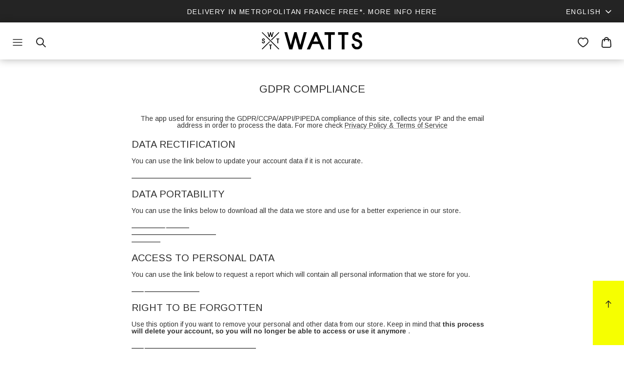

--- FILE ---
content_type: text/html; charset=utf-8
request_url: https://watts-team.com/en/pages/gdpr-compliance
body_size: 60736
content:
<!DOCTYPE html><html lang="en" dir="ltr">
<head>
	<script src="//watts-team.com/cdn/shop/files/pandectes-rules.js?v=5686118036011981104"></script>
	
	


  <title>
    GDPR Compliance &ndash; Watts-team
  </title>

  <meta charset="utf-8" />
<meta name="viewport" content="width=device-width,initial-scale=1.0" />
<meta http-equiv="X-UA-Compatible" content="IE=edge">

<link rel="preconnect" href="https://cdn.shopify.com" crossorigin>
<link rel="preconnect" href="https://fonts.shopify.com" crossorigin>
<link rel="preconnect" href="https://monorail-edge.shopifysvc.com"><link rel="preload" as="font" href="//watts-team.com/cdn/fonts/arimo/arimo_n4.a7efb558ca22d2002248bbe6f302a98edee38e35.woff2" type="font/woff2" crossorigin><link rel="preload" as="font" href="//watts-team.com/cdn/fonts/arimo/arimo_n4.a7efb558ca22d2002248bbe6f302a98edee38e35.woff2" type="font/woff2" crossorigin><link rel="preload" as="font" href="//watts-team.com/cdn/fonts/arimo/arimo_n4.a7efb558ca22d2002248bbe6f302a98edee38e35.woff2" type="font/woff2" crossorigin><link rel="preload" as="font" href="//watts-team.com/cdn/fonts/arimo/arimo_n4.a7efb558ca22d2002248bbe6f302a98edee38e35.woff2" type="font/woff2" crossorigin><link rel="preload" href="//watts-team.com/cdn/shop/t/18/assets/vendor.min.js?v=11589511144441591071688557934" as="script">
<link rel="preload" href="//watts-team.com/cdn/shop/t/18/assets/theme.js?v=145657536530786845661700668177" as="script"><link rel="canonical" href="https://watts-team.com/en/pages/gdpr-compliance" /><link rel="icon" href="//watts-team.com/cdn/shop/files/Capture_d_ecran_2022-06-13_a_12.17.19.png?crop=center&height=48&v=1655115450&width=48" type="image/png"><meta name="description" content="The app used for ensuring the GDPR/CCPA/APPI/PIPEDA compliance of this site, collects your IP and the email address in order to process the data. For more check Privacy Policy &amp;amp; Terms of Service Data Rectification You can use the link below to update your account data if it is not accurate. Edit your account inform">
  <script>
      const handleResize = () => {
          document.body.style.setProperty("--modal-height", window.innerHeight + 'px');
      }

      document.addEventListener('DOMContentLoaded', () => {
          handleResize();

          window.addEventListener('resize', handleResize)
          window.addEventListener('scroll', handleResize)
      })
  </script><style>
    @font-face {
  font-family: Arimo;
  font-weight: 400;
  font-style: normal;
  font-display: fallback;
  src: url("//watts-team.com/cdn/fonts/arimo/arimo_n4.a7efb558ca22d2002248bbe6f302a98edee38e35.woff2") format("woff2"),
       url("//watts-team.com/cdn/fonts/arimo/arimo_n4.0da809f7d1d5ede2a73be7094ac00741efdb6387.woff") format("woff");
}

    @font-face {
  font-family: Arimo;
  font-weight: 700;
  font-style: normal;
  font-display: fallback;
  src: url("//watts-team.com/cdn/fonts/arimo/arimo_n7.1d2d0638e6a1228d86beb0e10006e3280ccb2d04.woff2") format("woff2"),
       url("//watts-team.com/cdn/fonts/arimo/arimo_n7.f4b9139e8eac4a17b38b8707044c20f54c3be479.woff") format("woff");
}

    @font-face {
  font-family: Arimo;
  font-weight: 500;
  font-style: normal;
  font-display: fallback;
  src: url("//watts-team.com/cdn/fonts/arimo/arimo_n5.a6cc016de05b75be63cb193704728ed8065f04bb.woff2") format("woff2"),
       url("//watts-team.com/cdn/fonts/arimo/arimo_n5.e0d510a292c8c9059b1fcf519004ca9d3a6015a2.woff") format("woff");
}

    @font-face {
  font-family: Arimo;
  font-weight: 400;
  font-style: italic;
  font-display: fallback;
  src: url("//watts-team.com/cdn/fonts/arimo/arimo_i4.438ddb21a1b98c7230698d70dc1a21df235701b2.woff2") format("woff2"),
       url("//watts-team.com/cdn/fonts/arimo/arimo_i4.0e1908a0dc1ec32fabb5a03a0c9ee2083f82e3d7.woff") format("woff");
}

    @font-face {
  font-family: Arimo;
  font-weight: 700;
  font-style: italic;
  font-display: fallback;
  src: url("//watts-team.com/cdn/fonts/arimo/arimo_i7.b9f09537c29041ec8d51f8cdb7c9b8e4f1f82cb1.woff2") format("woff2"),
       url("//watts-team.com/cdn/fonts/arimo/arimo_i7.ec659fc855f754fd0b1bd052e606bba1058f73da.woff") format("woff");
}

    @font-face {
  font-family: Arimo;
  font-weight: 400;
  font-style: normal;
  font-display: fallback;
  src: url("//watts-team.com/cdn/fonts/arimo/arimo_n4.a7efb558ca22d2002248bbe6f302a98edee38e35.woff2") format("woff2"),
       url("//watts-team.com/cdn/fonts/arimo/arimo_n4.0da809f7d1d5ede2a73be7094ac00741efdb6387.woff") format("woff");
}

    @font-face {
  font-family: Arimo;
  font-weight: 400;
  font-style: normal;
  font-display: fallback;
  src: url("//watts-team.com/cdn/fonts/arimo/arimo_n4.a7efb558ca22d2002248bbe6f302a98edee38e35.woff2") format("woff2"),
       url("//watts-team.com/cdn/fonts/arimo/arimo_n4.0da809f7d1d5ede2a73be7094ac00741efdb6387.woff") format("woff");
}

    @font-face {
  font-family: Arimo;
  font-weight: 400;
  font-style: normal;
  font-display: fallback;
  src: url("//watts-team.com/cdn/fonts/arimo/arimo_n4.a7efb558ca22d2002248bbe6f302a98edee38e35.woff2") format("woff2"),
       url("//watts-team.com/cdn/fonts/arimo/arimo_n4.0da809f7d1d5ede2a73be7094ac00741efdb6387.woff") format("woff");
}

    @font-face {
  font-family: Arimo;
  font-weight: 600;
  font-style: normal;
  font-display: fallback;
  src: url("//watts-team.com/cdn/fonts/arimo/arimo_n6.9c18b0befd86597f319b7d7f925727d04c262b32.woff2") format("woff2"),
       url("//watts-team.com/cdn/fonts/arimo/arimo_n6.422bf6679b81a8bfb1b25d19299a53688390c2b9.woff") format("woff");
}

  </style>

  <meta property="og:site_name" content="Watts-team">
<meta property="og:url" content="https://watts-team.com/en/pages/gdpr-compliance">
<meta property="og:title" content="GDPR Compliance">
<meta property="og:type" content="website">
<meta property="og:description" content="The app used for ensuring the GDPR/CCPA/APPI/PIPEDA compliance of this site, collects your IP and the email address in order to process the data. For more check Privacy Policy &amp;amp; Terms of Service Data Rectification You can use the link below to update your account data if it is not accurate. Edit your account inform"><meta property="og:image" content="http://watts-team.com/cdn/shop/files/logo-black_1200x1200.png?v=1636969046">
  <meta property="og:image:secure_url" content="https://watts-team.com/cdn/shop/files/logo-black_1200x1200.png?v=1636969046">
  <meta property="og:image:width" content="1200">
  <meta property="og:image:height" content="628"><meta name="twitter:card" content="summary_large_image">
<meta name="twitter:title" content="GDPR Compliance">
<meta name="twitter:description" content="The app used for ensuring the GDPR/CCPA/APPI/PIPEDA compliance of this site, collects your IP and the email address in order to process the data. For more check Privacy Policy &amp;amp; Terms of Service Data Rectification You can use the link below to update your account data if it is not accurate. Edit your account inform">


  <link href="//watts-team.com/cdn/shop/t/18/assets/styles.css?v=181906203350852218771758797198" rel="stylesheet" type="text/css" media="all" />
  <link href="//watts-team.com/cdn/shop/t/18/assets/custom.css?v=139746193734176945581758797202" rel="stylesheet" type="text/css" media="all" />
  <link href="//watts-team.com/cdn/shop/t/18/assets/theme.css?v=39219630682735769021742378541" rel="stylesheet" type="text/css" media="all" />
  <link href="//watts-team.com/cdn/shop/t/18/assets/keen-slider.min.css?v=19780179525495624571697445391" rel="stylesheet" type="text/css" media="all" />
  <link href="//watts-team.com/cdn/shop/t/18/assets/choices.css?v=152741192271792032141697445386" rel="stylesheet" type="text/css" media="all" />

  
<script>
    window.theme = window.theme || {};
    theme.money_format_with_product_code_preference = "{{amount_with_comma_separator}}€";
    theme.money_format_with_cart_code_preference = "{{amount_with_comma_separator}}€";
    theme.money_format = "{{amount_with_comma_separator}}€";
    theme.strings = {
      previous: "Previous",
      next: "Next",
      addressError: "Error looking up that address",
      addressNoResults: "No results for that address",
      addressQueryLimit: "You have exceeded the Google API usage limit. Consider upgrading to a \u003ca href=\"https:\/\/developers.google.com\/maps\/premium\/usage-limits\"\u003ePremium Plan\u003c\/a\u003e.",
      authError: "There was a problem authenticating your Google Maps API Key.",
      icon_labels_left: "Left",
      icon_labels_right: "Right",
      icon_labels_down: "Down",
      icon_labels_close: "Close",
      icon_labels_plus: "Plus",
      imageSlider: "Image slider",
      cart_terms_confirmation: "You must agree to the terms and conditions before continuing.",
      cart_general_quantity_too_high: "You can only have [QUANTITY] in your cart",
      products_listing_from: "From",
      layout_live_search_see_all: "See all results",
      products_product_add_to_cart: "Add to Cart",
      products_variant_no_stock: "Sold out",
      products_variant_non_existent: "Unavailable",
      products_product_pick_a: "Pick a",
      general_navigation_menu_toggle_aria_label: "Toggle menu",
      general_accessibility_labels_close: "Close",
      products_product_added_to_cart: "Added to cart",
      general_quick_search_pages: "Pages",
      general_quick_search_no_results: "Sorry, we couldn\u0026#39;t find any results",
      collections_general_see_all_subcollections: "See all..."
    };
    theme.routes = {
      cart_url: '/en/cart',
      cart_add_url: '/en/cart/add.js',
      cart_update_url: '/en/cart/update.js',
      predictive_search_url: '/en/search/suggest'
    };
    theme.settings = {
      cart_type: "drawer",
      after_add_to_cart: "drawer",
      quickbuy_style: "button",
      avoid_orphans: true
    };
    document.documentElement.classList.add('js');
  </script>

  <script src="//watts-team.com/cdn/shop/t/18/assets/vendor.min.js?v=11589511144441591071688557934" defer="defer"></script>
  <script src="//watts-team.com/cdn/shop/t/18/assets/theme.js?v=145657536530786845661700668177" defer="defer"></script>
  <script src="//watts-team.com/cdn/shop/t/18/assets/choices.min.js?v=176662113247110971151697445387"></script>
  <script src="//watts-team.com/cdn/shop/t/18/assets/keen-slider.js?v=134496795181136013911697445390"></script>
  <script src="//watts-team.com/cdn/shop/t/18/assets/hammer.min.js?v=50904250349499066121697445389"></script>

  <script>window.performance && window.performance.mark && window.performance.mark('shopify.content_for_header.start');</script><meta name="google-site-verification" content="OncwdOvHls7-IP8TlkJ_tLVNz8jUk6eO2PYuuUkkbtI">
<meta name="facebook-domain-verification" content="smn634ewkqo59ikb4gjgcuy551d18v">
<meta name="google-site-verification" content="CyAiKGMc8x3peGROsfmaATQQrgMJ8kXP9LQu8IKQ-pY">
<meta id="shopify-digital-wallet" name="shopify-digital-wallet" content="/60664447214/digital_wallets/dialog">
<meta name="shopify-checkout-api-token" content="46b89f99fdc38e5466e7a23cd762a072">
<meta id="in-context-paypal-metadata" data-shop-id="60664447214" data-venmo-supported="false" data-environment="production" data-locale="en_US" data-paypal-v4="true" data-currency="EUR">
<link rel="alternate" hreflang="x-default" href="https://watts-team.com/pages/gdpr-compliance">
<link rel="alternate" hreflang="fr-FR" href="https://watts-team.com/pages/gdpr-compliance">
<link rel="alternate" hreflang="en-FR" href="https://watts-team.com/en/pages/gdpr-compliance">
<link rel="alternate" hreflang="de-FR" href="https://watts-team.com/de/pages/gdpr-compliance">
<script async="async" src="/checkouts/internal/preloads.js?locale=en-FR"></script>
<script id="shopify-features" type="application/json">{"accessToken":"46b89f99fdc38e5466e7a23cd762a072","betas":["rich-media-storefront-analytics"],"domain":"watts-team.com","predictiveSearch":true,"shopId":60664447214,"locale":"en"}</script>
<script>var Shopify = Shopify || {};
Shopify.shop = "watts-team.myshopify.com";
Shopify.locale = "en";
Shopify.currency = {"active":"EUR","rate":"1.0"};
Shopify.country = "FR";
Shopify.theme = {"name":"watts\/main","id":150693577042,"schema_name":"Watts-team","schema_version":"1.0.1","theme_store_id":null,"role":"main"};
Shopify.theme.handle = "null";
Shopify.theme.style = {"id":null,"handle":null};
Shopify.cdnHost = "watts-team.com/cdn";
Shopify.routes = Shopify.routes || {};
Shopify.routes.root = "/en/";</script>
<script type="module">!function(o){(o.Shopify=o.Shopify||{}).modules=!0}(window);</script>
<script>!function(o){function n(){var o=[];function n(){o.push(Array.prototype.slice.apply(arguments))}return n.q=o,n}var t=o.Shopify=o.Shopify||{};t.loadFeatures=n(),t.autoloadFeatures=n()}(window);</script>
<script id="shop-js-analytics" type="application/json">{"pageType":"page"}</script>
<script defer="defer" async type="module" src="//watts-team.com/cdn/shopifycloud/shop-js/modules/v2/client.init-shop-cart-sync_WVOgQShq.en.esm.js"></script>
<script defer="defer" async type="module" src="//watts-team.com/cdn/shopifycloud/shop-js/modules/v2/chunk.common_C_13GLB1.esm.js"></script>
<script defer="defer" async type="module" src="//watts-team.com/cdn/shopifycloud/shop-js/modules/v2/chunk.modal_CLfMGd0m.esm.js"></script>
<script type="module">
  await import("//watts-team.com/cdn/shopifycloud/shop-js/modules/v2/client.init-shop-cart-sync_WVOgQShq.en.esm.js");
await import("//watts-team.com/cdn/shopifycloud/shop-js/modules/v2/chunk.common_C_13GLB1.esm.js");
await import("//watts-team.com/cdn/shopifycloud/shop-js/modules/v2/chunk.modal_CLfMGd0m.esm.js");

  window.Shopify.SignInWithShop?.initShopCartSync?.({"fedCMEnabled":true,"windoidEnabled":true});

</script>
<script>(function() {
  var isLoaded = false;
  function asyncLoad() {
    if (isLoaded) return;
    isLoaded = true;
    var urls = ["https:\/\/cdn.nfcube.com\/instafeed-b290bdb70fdf371fa6a6c474e6b4d373.js?shop=watts-team.myshopify.com","https:\/\/static.klaviyo.com\/onsite\/js\/TGNbtg\/klaviyo.js?company_id=TGNbtg\u0026shop=watts-team.myshopify.com","https:\/\/cdnicart.identixweb.com\/assets\/js\/editor_popup_modal.min.js?shop=watts-team.myshopify.com","\/\/cdn.shopify.com\/proxy\/580c0997ad6308c4d52ad69c46fe6478580f989a9f56510f793c8f91918dab4a\/web.baback.co\/internal\/v2\/shopify-embed?shop=watts-team.myshopify.com\u0026sp-cache-control=cHVibGljLCBtYXgtYWdlPTkwMA"];
    for (var i = 0; i < urls.length; i++) {
      var s = document.createElement('script');
      s.type = 'text/javascript';
      s.async = true;
      s.src = urls[i];
      var x = document.getElementsByTagName('script')[0];
      x.parentNode.insertBefore(s, x);
    }
  };
  if(window.attachEvent) {
    window.attachEvent('onload', asyncLoad);
  } else {
    window.addEventListener('load', asyncLoad, false);
  }
})();</script>
<script id="__st">var __st={"a":60664447214,"offset":3600,"reqid":"b6886500-ae02-4952-9904-70ce987de1d9-1769672424","pageurl":"watts-team.com\/en\/pages\/gdpr-compliance","s":"pages-102734135534","u":"49a05ea1249f","p":"page","rtyp":"page","rid":102734135534};</script>
<script>window.ShopifyPaypalV4VisibilityTracking = true;</script>
<script id="captcha-bootstrap">!function(){'use strict';const t='contact',e='account',n='new_comment',o=[[t,t],['blogs',n],['comments',n],[t,'customer']],c=[[e,'customer_login'],[e,'guest_login'],[e,'recover_customer_password'],[e,'create_customer']],r=t=>t.map((([t,e])=>`form[action*='/${t}']:not([data-nocaptcha='true']) input[name='form_type'][value='${e}']`)).join(','),a=t=>()=>t?[...document.querySelectorAll(t)].map((t=>t.form)):[];function s(){const t=[...o],e=r(t);return a(e)}const i='password',u='form_key',d=['recaptcha-v3-token','g-recaptcha-response','h-captcha-response',i],f=()=>{try{return window.sessionStorage}catch{return}},m='__shopify_v',_=t=>t.elements[u];function p(t,e,n=!1){try{const o=window.sessionStorage,c=JSON.parse(o.getItem(e)),{data:r}=function(t){const{data:e,action:n}=t;return t[m]||n?{data:e,action:n}:{data:t,action:n}}(c);for(const[e,n]of Object.entries(r))t.elements[e]&&(t.elements[e].value=n);n&&o.removeItem(e)}catch(o){console.error('form repopulation failed',{error:o})}}const l='form_type',E='cptcha';function T(t){t.dataset[E]=!0}const w=window,h=w.document,L='Shopify',v='ce_forms',y='captcha';let A=!1;((t,e)=>{const n=(g='f06e6c50-85a8-45c8-87d0-21a2b65856fe',I='https://cdn.shopify.com/shopifycloud/storefront-forms-hcaptcha/ce_storefront_forms_captcha_hcaptcha.v1.5.2.iife.js',D={infoText:'Protected by hCaptcha',privacyText:'Privacy',termsText:'Terms'},(t,e,n)=>{const o=w[L][v],c=o.bindForm;if(c)return c(t,g,e,D).then(n);var r;o.q.push([[t,g,e,D],n]),r=I,A||(h.body.append(Object.assign(h.createElement('script'),{id:'captcha-provider',async:!0,src:r})),A=!0)});var g,I,D;w[L]=w[L]||{},w[L][v]=w[L][v]||{},w[L][v].q=[],w[L][y]=w[L][y]||{},w[L][y].protect=function(t,e){n(t,void 0,e),T(t)},Object.freeze(w[L][y]),function(t,e,n,w,h,L){const[v,y,A,g]=function(t,e,n){const i=e?o:[],u=t?c:[],d=[...i,...u],f=r(d),m=r(i),_=r(d.filter((([t,e])=>n.includes(e))));return[a(f),a(m),a(_),s()]}(w,h,L),I=t=>{const e=t.target;return e instanceof HTMLFormElement?e:e&&e.form},D=t=>v().includes(t);t.addEventListener('submit',(t=>{const e=I(t);if(!e)return;const n=D(e)&&!e.dataset.hcaptchaBound&&!e.dataset.recaptchaBound,o=_(e),c=g().includes(e)&&(!o||!o.value);(n||c)&&t.preventDefault(),c&&!n&&(function(t){try{if(!f())return;!function(t){const e=f();if(!e)return;const n=_(t);if(!n)return;const o=n.value;o&&e.removeItem(o)}(t);const e=Array.from(Array(32),(()=>Math.random().toString(36)[2])).join('');!function(t,e){_(t)||t.append(Object.assign(document.createElement('input'),{type:'hidden',name:u})),t.elements[u].value=e}(t,e),function(t,e){const n=f();if(!n)return;const o=[...t.querySelectorAll(`input[type='${i}']`)].map((({name:t})=>t)),c=[...d,...o],r={};for(const[a,s]of new FormData(t).entries())c.includes(a)||(r[a]=s);n.setItem(e,JSON.stringify({[m]:1,action:t.action,data:r}))}(t,e)}catch(e){console.error('failed to persist form',e)}}(e),e.submit())}));const S=(t,e)=>{t&&!t.dataset[E]&&(n(t,e.some((e=>e===t))),T(t))};for(const o of['focusin','change'])t.addEventListener(o,(t=>{const e=I(t);D(e)&&S(e,y())}));const B=e.get('form_key'),M=e.get(l),P=B&&M;t.addEventListener('DOMContentLoaded',(()=>{const t=y();if(P)for(const e of t)e.elements[l].value===M&&p(e,B);[...new Set([...A(),...v().filter((t=>'true'===t.dataset.shopifyCaptcha))])].forEach((e=>S(e,t)))}))}(h,new URLSearchParams(w.location.search),n,t,e,['guest_login'])})(!0,!0)}();</script>
<script integrity="sha256-4kQ18oKyAcykRKYeNunJcIwy7WH5gtpwJnB7kiuLZ1E=" data-source-attribution="shopify.loadfeatures" defer="defer" src="//watts-team.com/cdn/shopifycloud/storefront/assets/storefront/load_feature-a0a9edcb.js" crossorigin="anonymous"></script>
<script data-source-attribution="shopify.dynamic_checkout.dynamic.init">var Shopify=Shopify||{};Shopify.PaymentButton=Shopify.PaymentButton||{isStorefrontPortableWallets:!0,init:function(){window.Shopify.PaymentButton.init=function(){};var t=document.createElement("script");t.src="https://watts-team.com/cdn/shopifycloud/portable-wallets/latest/portable-wallets.en.js",t.type="module",document.head.appendChild(t)}};
</script>
<script data-source-attribution="shopify.dynamic_checkout.buyer_consent">
  function portableWalletsHideBuyerConsent(e){var t=document.getElementById("shopify-buyer-consent"),n=document.getElementById("shopify-subscription-policy-button");t&&n&&(t.classList.add("hidden"),t.setAttribute("aria-hidden","true"),n.removeEventListener("click",e))}function portableWalletsShowBuyerConsent(e){var t=document.getElementById("shopify-buyer-consent"),n=document.getElementById("shopify-subscription-policy-button");t&&n&&(t.classList.remove("hidden"),t.removeAttribute("aria-hidden"),n.addEventListener("click",e))}window.Shopify?.PaymentButton&&(window.Shopify.PaymentButton.hideBuyerConsent=portableWalletsHideBuyerConsent,window.Shopify.PaymentButton.showBuyerConsent=portableWalletsShowBuyerConsent);
</script>
<script data-source-attribution="shopify.dynamic_checkout.cart.bootstrap">document.addEventListener("DOMContentLoaded",(function(){function t(){return document.querySelector("shopify-accelerated-checkout-cart, shopify-accelerated-checkout")}if(t())Shopify.PaymentButton.init();else{new MutationObserver((function(e,n){t()&&(Shopify.PaymentButton.init(),n.disconnect())})).observe(document.body,{childList:!0,subtree:!0})}}));
</script>
<link id="shopify-accelerated-checkout-styles" rel="stylesheet" media="screen" href="https://watts-team.com/cdn/shopifycloud/portable-wallets/latest/accelerated-checkout-backwards-compat.css" crossorigin="anonymous">
<style id="shopify-accelerated-checkout-cart">
        #shopify-buyer-consent {
  margin-top: 1em;
  display: inline-block;
  width: 100%;
}

#shopify-buyer-consent.hidden {
  display: none;
}

#shopify-subscription-policy-button {
  background: none;
  border: none;
  padding: 0;
  text-decoration: underline;
  font-size: inherit;
  cursor: pointer;
}

#shopify-subscription-policy-button::before {
  box-shadow: none;
}

      </style>

<script>window.performance && window.performance.mark && window.performance.mark('shopify.content_for_header.end');</script>
<!-- BEGIN app block: shopify://apps/pandectes-gdpr/blocks/banner/58c0baa2-6cc1-480c-9ea6-38d6d559556a -->
  
    
      <!-- TCF is active, scripts are loaded above -->
      
      <script>
        
          window.PandectesSettings = {"store":{"id":60664447214,"plan":"plus","theme":"watts/main","primaryLocale":"fr","adminMode":false,"headless":false,"storefrontRootDomain":"","checkoutRootDomain":"","storefrontAccessToken":""},"tsPublished":1742808485,"declaration":{"showPurpose":false,"showProvider":false,"showDateGenerated":true},"language":{"unpublished":[],"languageMode":"Single","fallbackLanguage":"fr","languageDetection":"browser","languagesSupported":[]},"texts":{"managed":{"headerText":{"fr":"Nous respectons votre vie privée"},"consentText":{"fr":"Ce site utilise des cookies pour vous garantir la meilleure expérience."},"linkText":{"fr":"Apprendre encore plus"},"imprintText":{"fr":"Imprimer"},"allowButtonText":{"fr":"J'accepte"},"denyButtonText":{"fr":"Je décline"},"dismissButtonText":{"fr":"D'accord"},"leaveSiteButtonText":{"fr":"Quitter ce site"},"preferencesButtonText":{"fr":"Préférences"},"cookiePolicyText":{"fr":"Politique de cookies"},"preferencesPopupTitleText":{"fr":"Gérer les préférences de consentement"},"preferencesPopupIntroText":{"fr":"Nous utilisons des cookies pour optimiser les fonctionnalités du site Web, analyser les performances et vous offrir une expérience personnalisée. Certains cookies sont indispensables au bon fonctionnement et au bon fonctionnement du site. Ces cookies ne peuvent pas être désactivés. Dans cette fenêtre, vous pouvez gérer votre préférence de cookies."},"preferencesPopupSaveButtonText":{"fr":"Enregistrer les préférences"},"preferencesPopupCloseButtonText":{"fr":"proche"},"preferencesPopupAcceptAllButtonText":{"fr":"Accepter tout"},"preferencesPopupRejectAllButtonText":{"fr":"Tout rejeter"},"cookiesDetailsText":{"fr":"Détails des cookies"},"preferencesPopupAlwaysAllowedText":{"fr":"Toujours activé"},"accessSectionParagraphText":{"fr":"Vous avez le droit de pouvoir accéder à vos données à tout moment."},"accessSectionTitleText":{"fr":"Portabilité des données"},"accessSectionAccountInfoActionText":{"fr":"Données personnelles"},"accessSectionDownloadReportActionText":{"fr":"Tout télécharger"},"accessSectionGDPRRequestsActionText":{"fr":"Demandes des personnes concernées"},"accessSectionOrdersRecordsActionText":{"fr":"Ordres"},"rectificationSectionParagraphText":{"fr":"Vous avez le droit de demander la mise à jour de vos données chaque fois que vous le jugez approprié."},"rectificationSectionTitleText":{"fr":"Rectification des données"},"rectificationCommentPlaceholder":{"fr":"Décrivez ce que vous souhaitez mettre à jour"},"rectificationCommentValidationError":{"fr":"Un commentaire est requis"},"rectificationSectionEditAccountActionText":{"fr":"Demander une mise à jour"},"erasureSectionTitleText":{"fr":"Droit à l'oubli"},"erasureSectionParagraphText":{"fr":"Vous avez le droit de demander que toutes vos données soient effacées. Après cela, vous ne pourrez plus accéder à votre compte."},"erasureSectionRequestDeletionActionText":{"fr":"Demander la suppression des données personnelles"},"consentDate":{"fr":"Date de consentement"},"consentId":{"fr":"ID de consentement"},"consentSectionChangeConsentActionText":{"fr":"Modifier la préférence de consentement"},"consentSectionConsentedText":{"fr":"Vous avez consenti à la politique de cookies de ce site Web sur"},"consentSectionNoConsentText":{"fr":"Vous n'avez pas consenti à la politique de cookies de ce site Web."},"consentSectionTitleText":{"fr":"Votre consentement aux cookies"},"consentStatus":{"fr":"Préférence de consentement"},"confirmationFailureMessage":{"fr":"Votre demande n'a pas été vérifiée. Veuillez réessayer et si le problème persiste, contactez le propriétaire du magasin pour obtenir de l'aide"},"confirmationFailureTitle":{"fr":"Un problème est survenu"},"confirmationSuccessMessage":{"fr":"Nous reviendrons rapidement vers vous quant à votre demande."},"confirmationSuccessTitle":{"fr":"Votre demande est vérifiée"},"guestsSupportEmailFailureMessage":{"fr":"Votre demande n'a pas été soumise. Veuillez réessayer et si le problème persiste, contactez le propriétaire du magasin pour obtenir de l'aide."},"guestsSupportEmailFailureTitle":{"fr":"Un problème est survenu"},"guestsSupportEmailPlaceholder":{"fr":"Adresse e-mail"},"guestsSupportEmailSuccessMessage":{"fr":"Si vous êtes inscrit en tant que client de ce magasin, vous recevrez bientôt un e-mail avec des instructions sur la marche à suivre."},"guestsSupportEmailSuccessTitle":{"fr":"Merci pour votre requête"},"guestsSupportEmailValidationError":{"fr":"L'email n'est pas valide"},"guestsSupportInfoText":{"fr":"Veuillez vous connecter avec votre compte client pour continuer."},"submitButton":{"fr":"Soumettre"},"submittingButton":{"fr":"Soumission..."},"cancelButton":{"fr":"Annuler"},"declIntroText":{"fr":"Nous utilisons des cookies pour optimiser les fonctionnalités du site Web, analyser les performances et vous offrir une expérience personnalisée. Certains cookies sont indispensables au bon fonctionnement et au bon fonctionnement du site Web. Ces cookies ne peuvent pas être désactivés. Dans cette fenêtre, vous pouvez gérer vos préférences en matière de cookies."},"declName":{"fr":"Nom"},"declPurpose":{"fr":"But"},"declType":{"fr":"Type"},"declRetention":{"fr":"Rétention"},"declProvider":{"fr":"Fournisseur"},"declFirstParty":{"fr":"Première partie"},"declThirdParty":{"fr":"Tierce partie"},"declSeconds":{"fr":"secondes"},"declMinutes":{"fr":"minutes"},"declHours":{"fr":"heures"},"declDays":{"fr":"jours"},"declMonths":{"fr":"mois"},"declYears":{"fr":"années"},"declSession":{"fr":"Session"},"declDomain":{"fr":"Domaine"},"declPath":{"fr":"Chemin"}},"categories":{"strictlyNecessaryCookiesTitleText":{"fr":"Cookies strictement nécessaires"},"strictlyNecessaryCookiesDescriptionText":{"fr":"Ces cookies sont essentiels pour vous permettre de vous déplacer sur le site Web et d'utiliser ses fonctionnalités, telles que l'accès aux zones sécurisées du site Web. Le site Web ne peut pas fonctionner correctement sans ces cookies."},"functionalityCookiesTitleText":{"fr":"Cookies fonctionnels"},"functionalityCookiesDescriptionText":{"fr":"Ces cookies permettent au site de fournir des fonctionnalités et une personnalisation améliorées. Ils peuvent être définis par nous ou par des fournisseurs tiers dont nous avons ajouté les services à nos pages. Si vous n'autorisez pas ces cookies, certains ou tous ces services peuvent ne pas fonctionner correctement."},"performanceCookiesTitleText":{"fr":"Cookies de performances"},"performanceCookiesDescriptionText":{"fr":"Ces cookies nous permettent de surveiller et d'améliorer les performances de notre site Web. Par exemple, ils nous permettent de compter les visites, d'identifier les sources de trafic et de voir quelles parties du site sont les plus populaires."},"targetingCookiesTitleText":{"fr":"Ciblage des cookies"},"targetingCookiesDescriptionText":{"fr":"Ces cookies peuvent être installés via notre site par nos partenaires publicitaires. Ils peuvent être utilisés par ces sociétés pour établir un profil de vos intérêts et vous montrer des publicités pertinentes sur d'autres sites. Ils ne stockent pas directement d'informations personnelles, mais sont basés sur l'identification unique de votre navigateur et de votre appareil Internet. Si vous n'autorisez pas ces cookies, vous bénéficierez d'une publicité moins ciblée."},"unclassifiedCookiesTitleText":{"fr":"Cookies non classés"},"unclassifiedCookiesDescriptionText":{"fr":"Les cookies non classés sont des cookies que nous sommes en train de classer avec les fournisseurs de cookies individuels."}},"auto":{}},"library":{"previewMode":false,"fadeInTimeout":0,"defaultBlocked":7,"showLink":true,"showImprintLink":false,"showGoogleLink":false,"enabled":true,"cookie":{"expiryDays":365,"secure":true,"domain":""},"dismissOnScroll":false,"dismissOnWindowClick":false,"dismissOnTimeout":false,"palette":{"popup":{"background":"#FFFFFF","backgroundForCalculations":{"a":1,"b":255,"g":255,"r":255},"text":"#000000"},"button":{"background":"transparent","backgroundForCalculations":{"a":1,"b":255,"g":255,"r":255},"text":"#000000","textForCalculation":{"a":1,"b":0,"g":0,"r":0},"border":"#000000"}},"content":{"href":"https://watts-team.com/policies/privacy-policy","imprintHref":"/","close":"&#10005;","target":"_blank","logo":""},"window":"<div role=\"dialog\" aria-live=\"polite\" aria-label=\"cookieconsent\" aria-describedby=\"cookieconsent:desc\" id=\"pandectes-banner\" class=\"cc-window-wrapper cc-bottom-left-wrapper\"><div class=\"pd-cookie-banner-window cc-window {{classes}}\"><!--googleoff: all-->{{children}}<!--googleon: all--></div></div>","compliance":{"custom":"<div class=\"cc-compliance cc-highlight\">{{preferences}}{{allow}}</div>"},"type":"custom","layouts":{"basic":"{{messagelink}}{{compliance}}"},"position":"bottom-left","theme":"wired","revokable":false,"animateRevokable":false,"revokableReset":false,"revokableLogoUrl":"https://watts-team.myshopify.com/cdn/shop/files/pandectes-reopen-logo.png","revokablePlacement":"bottom-right","revokableMarginHorizontal":15,"revokableMarginVertical":15,"static":false,"autoAttach":true,"hasTransition":true,"blacklistPage":[""],"elements":{"close":"<button aria-label=\"dismiss cookie message\" type=\"button\" tabindex=\"0\" class=\"cc-close\">{{close}}</button>","dismiss":"<button aria-label=\"dismiss cookie message\" type=\"button\" tabindex=\"0\" class=\"cc-btn cc-btn-decision cc-dismiss\">{{dismiss}}</button>","allow":"<button aria-label=\"allow cookies\" type=\"button\" tabindex=\"0\" class=\"cc-btn cc-btn-decision cc-allow\">{{allow}}</button>","deny":"<button aria-label=\"deny cookies\" type=\"button\" tabindex=\"0\" class=\"cc-btn cc-btn-decision cc-deny\">{{deny}}</button>","preferences":"<button aria-label=\"settings cookies\" tabindex=\"0\" type=\"button\" class=\"cc-btn cc-settings\" onclick=\"Pandectes.fn.openPreferences()\">{{preferences}}</button>"}},"geolocation":{"brOnly":false,"caOnly":false,"euOnly":false,"jpOnly":false,"thOnly":false,"canadaOnly":false,"globalVisibility":true},"dsr":{"guestsSupport":false,"accessSectionDownloadReportAuto":false},"banner":{"resetTs":1675772843,"extraCss":"        .cc-banner-logo {max-width: 24em!important;}    @media(min-width: 768px) {.cc-window.cc-floating{max-width: 24em!important;width: 24em!important;}}    .cc-message, .pd-cookie-banner-window .cc-header, .cc-logo {text-align: left}    .cc-window-wrapper{z-index: 2147483647;}    .cc-window{z-index: 2147483647;font-family: inherit;}    .pd-cookie-banner-window .cc-header{font-family: inherit;}    .pd-cp-ui{font-family: inherit; background-color: #FFFFFF;color:#000000;}    button.pd-cp-btn, a.pd-cp-btn{}    input + .pd-cp-preferences-slider{background-color: rgba(0, 0, 0, 0.3)}    .pd-cp-scrolling-section::-webkit-scrollbar{background-color: rgba(0, 0, 0, 0.3)}    input:checked + .pd-cp-preferences-slider{background-color: rgba(0, 0, 0, 1)}    .pd-cp-scrolling-section::-webkit-scrollbar-thumb {background-color: rgba(0, 0, 0, 1)}    .pd-cp-ui-close{color:#000000;}    .pd-cp-preferences-slider:before{background-color: #FFFFFF}    .pd-cp-title:before {border-color: #000000!important}    .pd-cp-preferences-slider{background-color:#000000}    .pd-cp-toggle{color:#000000!important}    @media(max-width:699px) {.pd-cp-ui-close-top svg {fill: #000000}}    .pd-cp-toggle:hover,.pd-cp-toggle:visited,.pd-cp-toggle:active{color:#000000!important}    .pd-cookie-banner-window {box-shadow: 0 0 18px rgb(0 0 0 / 20%);}  ","customJavascript":{},"showPoweredBy":false,"logoHeight":40,"revokableTrigger":false,"hybridStrict":false,"cookiesBlockedByDefault":"7","isActive":true,"implicitSavePreferences":true,"cookieIcon":false,"blockBots":false,"showCookiesDetails":true,"hasTransition":true,"blockingPage":false,"showOnlyLandingPage":false,"leaveSiteUrl":"https://www.google.com","linkRespectStoreLang":false},"cookies":{"0":[{"name":"secure_customer_sig","type":"http","domain":"watts-team.com","path":"/","provider":"Shopify","firstParty":true,"retention":"1 year(s)","expires":1,"unit":"declYears","purpose":{"fr":"Used in connection with customer login."}},{"name":"localization","type":"http","domain":"watts-team.com","path":"/","provider":"Shopify","firstParty":true,"retention":"1 year(s)","expires":1,"unit":"declYears","purpose":{"fr":"Shopify store localization"}},{"name":"keep_alive","type":"http","domain":"watts-team.com","path":"/","provider":"Shopify","firstParty":true,"retention":"30 minute(s)","expires":30,"unit":"declMinutes","purpose":{"fr":"Used in connection with buyer localization."}},{"name":"_secure_session_id","type":"http","domain":"watts-team.com","path":"/","provider":"Shopify","firstParty":true,"retention":"24 hour(s)","expires":24,"unit":"declHours","purpose":{"fr":"Used in connection with navigation through a storefront."}}],"1":[{"name":"_orig_referrer","type":"http","domain":".watts-team.com","path":"/","provider":"Shopify","firstParty":true,"retention":"14 day(s)","expires":14,"unit":"declDays","purpose":{"fr":"Tracks landing pages."}},{"name":"_landing_page","type":"http","domain":".watts-team.com","path":"/","provider":"Shopify","firstParty":true,"retention":"14 day(s)","expires":14,"unit":"declDays","purpose":{"fr":"Tracks landing pages."}},{"name":"_y","type":"http","domain":".watts-team.com","path":"/","provider":"Shopify","firstParty":true,"retention":"1 year(s)","expires":1,"unit":"declYears","purpose":{"fr":"Shopify analytics."}},{"name":"_s","type":"http","domain":".watts-team.com","path":"/","provider":"Shopify","firstParty":true,"retention":"30 minute(s)","expires":30,"unit":"declMinutes","purpose":{"fr":"Shopify analytics."}},{"name":"_shopify_y","type":"http","domain":".watts-team.com","path":"/","provider":"Shopify","firstParty":true,"retention":"1 year(s)","expires":1,"unit":"declYears","purpose":{"fr":"Shopify analytics."}},{"name":"_shopify_sa_t","type":"http","domain":".watts-team.com","path":"/","provider":"Shopify","firstParty":true,"retention":"30 minute(s)","expires":30,"unit":"declMinutes","purpose":{"fr":"Shopify analytics relating to marketing & referrals."}},{"name":"_shopify_s","type":"http","domain":".watts-team.com","path":"/","provider":"Shopify","firstParty":true,"retention":"30 minute(s)","expires":30,"unit":"declMinutes","purpose":{"fr":"Shopify analytics."}},{"name":"VISITOR_INFO1_LIVE","type":"http","domain":".youtube.com","path":"/","provider":"Google","firstParty":true,"retention":"180 day(s)","expires":180,"unit":"declDays","purpose":{"fr":"A cookie that YouTube sets that measures your bandwidth to determine whether you get the new player interface or the old."}},{"name":"_shopify_sa_p","type":"http","domain":".watts-team.com","path":"/","provider":"Shopify","firstParty":true,"retention":"30 minute(s)","expires":30,"unit":"declMinutes","purpose":{"fr":"Shopify analytics relating to marketing & referrals."}}],"2":[{"name":"_ga","type":"http","domain":".watts-team.com","path":"/","provider":"Google","firstParty":true,"retention":"1 year(s)","expires":1,"unit":"declYears","purpose":{"fr":"Cookie is set by Google Analytics with unknown functionality"}},{"name":"_gid","type":"http","domain":".watts-team.com","path":"/","provider":"Google","firstParty":true,"retention":"24 hour(s)","expires":24,"unit":"declHours","purpose":{"fr":"Cookie is placed by Google Analytics to count and track pageviews."}},{"name":"_gat","type":"http","domain":".watts-team.com","path":"/","provider":"Google","firstParty":true,"retention":"42 second(s)","expires":42,"unit":"declSeconds","purpose":{"fr":"Cookie is placed by Google Analytics to filter requests from bots."}}],"4":[{"name":"_gcl_au","type":"http","domain":".watts-team.com","path":"/","provider":"Google","firstParty":true,"retention":"90 day(s)","expires":90,"unit":"declDays","purpose":{"fr":"Cookie is placed by Google Tag Manager to track conversions."}},{"name":"YSC","type":"http","domain":".youtube.com","path":"/","provider":"Google","firstParty":true,"retention":"Session","expires":-1675772872,"unit":"declSeconds","purpose":{"fr":"Registers a unique ID to keep statistics of what videos from YouTube the user has seen."}},{"name":"test_cookie","type":"http","domain":".doubleclick.net","path":"/","provider":"Google","firstParty":true,"retention":"15 minute(s)","expires":15,"unit":"declMinutes","purpose":{"fr":"To measure the visitors’ actions after they click through from an advert. Expires after each visit."}},{"name":"_fbp","type":"http","domain":".watts-team.com","path":"/","provider":"Facebook","firstParty":true,"retention":"90 day(s)","expires":90,"unit":"declDays","purpose":{"fr":"Cookie is placed by Facebook to track visits across websites."}},{"name":"__kla_id","type":"http","domain":"watts-team.com","path":"/","provider":"Klaviyo","firstParty":true,"retention":"1 year(s)","expires":1,"unit":"declYears","purpose":{"fr":"Tracks when someone clicks through a Klaviyo email to your website"}},{"name":"IDE","type":"http","domain":".doubleclick.net","path":"/","provider":"Google","firstParty":true,"retention":"1 year(s)","expires":1,"unit":"declYears","purpose":{"fr":"To measure the visitors’ actions after they click through from an advert. Expires after 1 year."}}],"8":[{"name":"_ttp","type":"http","domain":".tiktok.com","path":"/","provider":"Unknown","firstParty":true,"retention":"1 year(s)","expires":1,"unit":"declYears","purpose":{"fr":""}},{"name":"DEVICE_INFO","type":"http","domain":".youtube.com","path":"/","provider":"Unknown","firstParty":true,"retention":"180 day(s)","expires":180,"unit":"declDays","purpose":{"fr":""}},{"name":"_iCartUserCountry","type":"http","domain":"watts-team.com","path":"/","provider":"Unknown","firstParty":true,"retention":"24 hour(s)","expires":24,"unit":"declHours","purpose":{"fr":""}}]},"blocker":{"isActive":false,"googleConsentMode":{"id":"","analyticsId":"G-DDTPV1ME2Z","adwordsId":"AW-3174305782","isActive":true,"adStorageCategory":4,"analyticsStorageCategory":2,"personalizationStorageCategory":1,"functionalityStorageCategory":1,"customEvent":true,"securityStorageCategory":0,"redactData":true,"urlPassthrough":false,"dataLayerProperty":"dataLayer","waitForUpdate":0,"useNativeChannel":false},"facebookPixel":{"id":"","isActive":false,"ldu":false},"microsoft":{},"rakuten":{"isActive":false,"cmp":false,"ccpa":false},"klaviyoIsActive":false,"gpcIsActive":false,"defaultBlocked":7,"patterns":{"whiteList":[],"blackList":{"1":[],"2":[],"4":[],"8":[]},"iframesWhiteList":[],"iframesBlackList":{"1":[],"2":[],"4":[],"8":[]},"beaconsWhiteList":[],"beaconsBlackList":{"1":[],"2":[],"4":[],"8":[]}}}};
        
        window.addEventListener('DOMContentLoaded', function(){
          const script = document.createElement('script');
          
            script.src = "https://cdn.shopify.com/extensions/019bff45-8283-7132-982f-a6896ff95f38/gdpr-247/assets/pandectes-core.js";
          
          script.defer = true;
          document.body.appendChild(script);
        })
      </script>
    
  


<!-- END app block --><!-- BEGIN app block: shopify://apps/klaviyo-email-marketing-sms/blocks/klaviyo-onsite-embed/2632fe16-c075-4321-a88b-50b567f42507 -->












  <script async src="https://static.klaviyo.com/onsite/js/TGNbtg/klaviyo.js?company_id=TGNbtg"></script>
  <script>!function(){if(!window.klaviyo){window._klOnsite=window._klOnsite||[];try{window.klaviyo=new Proxy({},{get:function(n,i){return"push"===i?function(){var n;(n=window._klOnsite).push.apply(n,arguments)}:function(){for(var n=arguments.length,o=new Array(n),w=0;w<n;w++)o[w]=arguments[w];var t="function"==typeof o[o.length-1]?o.pop():void 0,e=new Promise((function(n){window._klOnsite.push([i].concat(o,[function(i){t&&t(i),n(i)}]))}));return e}}})}catch(n){window.klaviyo=window.klaviyo||[],window.klaviyo.push=function(){var n;(n=window._klOnsite).push.apply(n,arguments)}}}}();</script>

  




  <script>
    window.klaviyoReviewsProductDesignMode = false
  </script>







<!-- END app block --><!-- BEGIN app block: shopify://apps/icart-cart-drawer-cart-upsell/blocks/icart-block/e651bbc2-5760-47d8-a513-2aa6ee3a9aa7 -->

<script>
  var selectorMetaValue = '';
  var page_type_new = '';
</script>

<script type="text/javascript" id="icartCommonScriptJs">
  if (Shopify.theme.id == '150693577042') {
    
      
        
        
        
        
        
    
          var icartProductObj = {};
          var icartNodeCallToken = eval({"icartNodeCallToken":"1748868190","isiCartDiscountUpdate":"1672929050"});
          var icart_cart_arr = {"note":null,"attributes":{},"original_total_price":0,"total_price":0,"total_discount":0,"total_weight":0.0,"item_count":0,"items":[],"requires_shipping":false,"currency":"EUR","items_subtotal_price":0,"cart_level_discount_applications":[],"checkout_charge_amount":0};
          var icartScid = 'ZWQ5MDZlYzExMzA3OThlMGU3MDRjN2U4Yzg3MzY2ZDkuMTc3N2Q2YWRlNzdkNmEyNjQ2ZWM5MmM4YmM0MWJlMWM=';
          var icartPageType = '1';
          var icartCurrencyWihoutFormat = "{{amount_with_comma_separator}}€";
          var [cart_prod_coll_id_arr, cart_prod_id_arr, cart_prod_wise_coll_id_arr, cart_prod_wise_tag_arr, icartLineItemData] = [[], [], [], [], {}];
          var rootElement;
          var icartCartRecall = ('false' == 'true') ? true : false;
          var icartSelector = ''
    
          if ('true' == 'true') {
            var icartThemeCartSelector = ['[href="/cart"]', '[href="#cart"]'];
            var icartHandleThemeCartButton = false;
            var icartThemeCartLoaded = setInterval(function () {
              var icartThemeCartElement = document.querySelectorAll(icartThemeCartSelector);
              if (icartThemeCartElement.length > 0) {
                document.querySelectorAll(icartThemeCartSelector).forEach((data) => {
                  data.addEventListener('click', function(event){
                    event.preventDefault();
                    event.stopImmediatePropagation();
                    event.stopPropagation();
                    if (icartHandleThemeCartButton == false) {
                      icartHandleThemeCartButton = true;
                    }
                    typeof icartDrawerOpn == 'function' && icartDrawerOpn();
                  });
                });
                clearInterval(icartThemeCartLoaded);
              }
            }, 10);
            document.addEventListener("DOMContentLoaded", () => {
              setTimeout(function() { clearInterval(icartThemeCartLoaded); }, 60000);
            });
          }
    
          if ('true' == 'true') {
            var icartATCSelector = ["div[data-testid='GooglePay-button']", "input[value$='Add to Cart']", '#AddToCart', '.btn--secondary-accent', '.product-form__add-to-cart.button', '.product-single__cart-submit.shopify-payment-btn btn--secondary', "button[name$='add']", "form[action*='/cart/add'] .product-submit", "form[action='/cart/add'] .btn-hover", "form[action='/cart/add'].add-to-cart-btn", 'button.btn-addtocart, button.tt-btn-addtocart', '.secondary-button', '.btn.product-form__cart-submit.btn--secondary-accent', '.btn.add-to-cart', '.add-to-cart', '#AddToCart--product-template', '.btn--add-to-cart', '.product-form__submit button', "form[action*='/cart/add'] [type=submit]"];
            var icartHandleATCButton = false;
            var icartATCFormClose, icartATCHtmlData;
            var icartATCLoaded = setInterval(function () {
              var icartATCElement = document.querySelectorAll(icartATCSelector);
              if (icartATCElement.length > 0) {
                  IcartAddCustomEventListener(icartATCSelector, async function (event) {
                    icartATCHtmlData = event.target;
                    icartATCFormClose = icartATCHtmlData.closest("form[action*='/cart/add']");
                    if (icartATCFormClose) {
                      let checkSoldOutStatus = true;
                      if (Shopify.shop != 'niplux.myshopify.com') {
                        let icart_aria_disabled = icartATCFormClose.querySelector("form[action*='/cart/add'] [type=submit]");
                        if (icart_aria_disabled) {
                          if (icart_aria_disabled.getAttribute('aria-disabled') || icart_aria_disabled.getAttribute('disabled')) {
                            checkSoldOutStatus = false;
                          } else {
                            checkSoldOutStatus = true;
                          }
                        } else {
                          checkSoldOutStatus = true;
                        }
                      }
    
                      if (checkSoldOutStatus) {
                        event.preventDefault();
                        event.stopPropagation();
                        event.stopImmediatePropagation();
                        if (icartHandleATCButton == false) {
                          icartHandleATCButton = true;
                        }
                        typeof makeAddCartThemeBtnClone == 'function' && makeAddCartThemeBtnClone();
                      }
                    }
                  });
                  clearInterval(icartATCLoaded);
              }
            }, 10);
            document.addEventListener("DOMContentLoaded", () => {
              setTimeout(function() { clearInterval(icartATCLoaded); }, 60000);
            });
          }

          function icartPopupStatusUpdate(){
            if(('' == 0 || '' == 1) && ('' == 1)) {
              function icartScriptLoad(e){return new Promise(function(t,n){let r=document.createElement("script");r.src=e,r.id="icartFullCartMinJs",r.type="text/javascript",r.onError=n,r.async=false,r.onload=t,r.addEventListener("error",n),r.addEventListener("load",t),document.getElementsByTagName("head")[0].appendChild(r)})}
              icartScriptLoad("https://cdnicart.identixweb.com/assets/js/icart-custom-steps.min.js");
              localStorage.setItem('popup_status', JSON.stringify({'app_embed_tour_status': '', 'app_embed_return_appstatus': ''}));
              fetch(`https://icartapi.identixweb.com/appEmbedStatusUpdate?shop=${Shopify.shop}&key=app_embed_tour_status`, {method: 'GET', headers: {'Content-Type': 'application/json'}})
            if('' == 0 && '' == 1){ fetch(`https://icartapi.identixweb.com/appEmbedStatusUpdate?shop=${Shopify.shop}&key=app_embed_return_appstatus`, {method: 'GET', headers: {'Content-Type': 'application/json'}}) } } };

          window.IcartAddCustomEventListener = (selector, handler) => {
            rootElement = document.querySelector('body');
            rootElement.addEventListener('click', icartEventHandler, true);
            rootElement.selector = selector;
            rootElement.handler = handler;
          };
    
          function icartEventHandler(evt) {
            let targetElement = evt.target;
            while (targetElement != null) {
              if (targetElement.matches(evt.currentTarget.selector)) {
                evt.currentTarget.handler(evt);
                return;
              }
              targetElement = targetElement.parentElement;
            }
          }
        page_type_new = 1
        
          /* ---- iCart drawer content ----- */
          let icartMainInter = setInterval(()=>{
            const mainContentClass = document.querySelectorAll('.icartShopifyCartContent')[0];
            if(mainContentClass && (selectorMetaValue == '' || selectorMetaValue == 'false')) {
                mainContentClass.classList.add("icart_main_selector_visibility");
                clearInterval(icartMainInter);
            } else {
                (selectorMetaValue != '' || selectorMetaValue != 'false') ? clearInterval(icartMainInter) : '';
            }
          },500);
          
            
            
            var icartJsLoaded = setInterval(function () {
              if(document.body){
                var sideCartDiv = document.createElement("div");
                sideCartDiv.className = "icart icart-datepicker icart-slipper";
                document.body.appendChild(sideCartDiv);
    
                let iCfunnelTimoutFlag = false;
                let iCfunnelDivCheckInt = setInterval(() => {
                    let iCartFunnelPosition = '' ? JSON.parse('') : '', icFunnelSelector = '';
                    iCartFunnelPosition.funnel_pos_status == 1 && iCartFunnelPosition.funnel_pos_selector != '' ? icFunnelSelector = document.querySelector(`${iCartFunnelPosition.funnel_pos_selector}`) : icFunnelSelector = document.querySelector('footer');
                    if(icFunnelSelector != null || iCfunnelTimoutFlag){
                        clearInterval(iCfunnelDivCheckInt);
                        function icartScriptLoad(e){return new Promise(function(t,n){let r=document.createElement("script");r.src=e,r.id="icartSideCartMinJs",r.type="text/javascript",r.onError=n,r.async=false,r.onload=t,r.addEventListener("error",n),r.addEventListener("load",t),document.getElementsByTagName("head")[0].appendChild(r)})}
                        icartScriptLoad("https://cdnicart.identixweb.com/react_build/icart.bundle.js")
                        .then(() => {icartPopupStatusUpdate()})
                        .catch(() => {
                          if (rootElement) {
                            rootElement.removeEventListener('click', icartEventHandler, true);
                          }
                        });
                    }
                },10);
                setTimeout(() => {return iCfunnelTimoutFlag = true},1500);
                let link = document.createElement('link');
                link.rel = "stylesheet";
                link.id = "icartMinCss";
                link.type = "text/css";
                link.href = "https://cdnicart.identixweb.com/assets/css/icart_fronted.min.css";
                link.media = "all";
                document.getElementsByTagName('HEAD')[0].appendChild(link);
                clearInterval(icartJsLoaded);
              }
            }, 100);
        
        if(('page' == "index" || 'page' == "product") && '' == true && '1' == 1){
          let iCartFunnelPosition = '' ? JSON.parse('') : '';
          let icFunnelSelector = '';
          let icartFunnelInter = setInterval(()=>{
            if(iCartFunnelPosition.funnel_pos_status == 1 && iCartFunnelPosition.funnel_pos_selector != ''){
              icFunnelSelector = document.querySelector(`${iCartFunnelPosition.funnel_pos_selector}`);
            }else{
              icFunnelSelector = document.querySelector(['footer', 'footer-section']);
            }
            if(icFunnelSelector !== null) {
              icFunnelSelector.insertAdjacentHTML('beforebegin', '<div class="icart icart-datepicker icart-funnels"></div>');
              let link = document.createElement('link');
              link.rel = "stylesheet";
              link.id = "icartMinCss";
              link.type = "text/css";
              link.href = "https://cdnicart.identixweb.com/assets/css/icart-fronted-funnel.min.css";
              link.media = "all";
              document.getElementsByTagName('HEAD')[0].appendChild(link);
              clearInterval(icartFunnelInter);
            }
          },10);
        }
        if(page_type_new == '2' && ('page' == "index" || 'page' == "product" && '1' == 1)){
          let iCfunnelTimoutFlag = false;
          let iCfunnelDivCheckInt = setInterval(() => {
              let iCartFunnelPosition = '' ? JSON.parse('') : '', icFunnelSelector = '';
              iCartFunnelPosition.funnel_pos_status == 1 && iCartFunnelPosition.funnel_pos_selector != '' ? icFunnelSelector = document.querySelector(`${iCartFunnelPosition.funnel_pos_selector}`) : icFunnelSelector = document.querySelector('footer');
              if(icFunnelSelector != null || iCfunnelTimoutFlag){
                  clearInterval(iCfunnelDivCheckInt);
                  function icartScriptLoad(e){return new Promise(function(t,n){let r=document.createElement("script");r.src=e,r.id="icartSideCartMinJs",r.type="text/javascript",r.onError=n,r.async=false,r.onload=t,r.addEventListener("error",n),r.addEventListener("load",t),document.getElementsByTagName("head")[0].appendChild(r)})}
                  icartScriptLoad("https://cdnicart.identixweb.com/react_build/icart.bundle.js")
                  .then(() => {icartPopupStatusUpdate();})
                  .catch(() => {
                    if (rootElement) {
                      rootElement.removeEventListener('click', icartEventHandler, true);
                    }
                  });
              }
          },10);
          setTimeout(() => {return iCfunnelTimoutFlag = true},1500);
        }
      
    
  }
</script>
<script>
    /* To store recent view products data when only full cart */
    var icartElementExists = document.getElementById("icartSideCartMinJs"); if (!icartElementExists && __st.p && __st.p.includes("product")) { let t = new URL(window.location.href).pathname.split("/"), e = t.pop(); let productType = null; if (productType && "Gift Cards" != productType.type && "gift cards" != productType.type) { let t = localStorage.getItem("_icartRecentProductHandle") ? JSON.parse(decodeURIComponent(escape(atob(localStorage.getItem("_icartRecentProductHandle"))))) : []; t ? (10 <= t.length && t.shift(), t = t.filter(t => t !== e), t.push(e)) : t = [e], localStorage.setItem("_icartRecentProductHandle", btoa(unescape(encodeURIComponent(JSON.stringify(t))))) } }
</script>

  
  <!-- END app block --><link href="https://monorail-edge.shopifysvc.com" rel="dns-prefetch">
<script>(function(){if ("sendBeacon" in navigator && "performance" in window) {try {var session_token_from_headers = performance.getEntriesByType('navigation')[0].serverTiming.find(x => x.name == '_s').description;} catch {var session_token_from_headers = undefined;}var session_cookie_matches = document.cookie.match(/_shopify_s=([^;]*)/);var session_token_from_cookie = session_cookie_matches && session_cookie_matches.length === 2 ? session_cookie_matches[1] : "";var session_token = session_token_from_headers || session_token_from_cookie || "";function handle_abandonment_event(e) {var entries = performance.getEntries().filter(function(entry) {return /monorail-edge.shopifysvc.com/.test(entry.name);});if (!window.abandonment_tracked && entries.length === 0) {window.abandonment_tracked = true;var currentMs = Date.now();var navigation_start = performance.timing.navigationStart;var payload = {shop_id: 60664447214,url: window.location.href,navigation_start,duration: currentMs - navigation_start,session_token,page_type: "page"};window.navigator.sendBeacon("https://monorail-edge.shopifysvc.com/v1/produce", JSON.stringify({schema_id: "online_store_buyer_site_abandonment/1.1",payload: payload,metadata: {event_created_at_ms: currentMs,event_sent_at_ms: currentMs}}));}}window.addEventListener('pagehide', handle_abandonment_event);}}());</script>
<script id="web-pixels-manager-setup">(function e(e,d,r,n,o){if(void 0===o&&(o={}),!Boolean(null===(a=null===(i=window.Shopify)||void 0===i?void 0:i.analytics)||void 0===a?void 0:a.replayQueue)){var i,a;window.Shopify=window.Shopify||{};var t=window.Shopify;t.analytics=t.analytics||{};var s=t.analytics;s.replayQueue=[],s.publish=function(e,d,r){return s.replayQueue.push([e,d,r]),!0};try{self.performance.mark("wpm:start")}catch(e){}var l=function(){var e={modern:/Edge?\/(1{2}[4-9]|1[2-9]\d|[2-9]\d{2}|\d{4,})\.\d+(\.\d+|)|Firefox\/(1{2}[4-9]|1[2-9]\d|[2-9]\d{2}|\d{4,})\.\d+(\.\d+|)|Chrom(ium|e)\/(9{2}|\d{3,})\.\d+(\.\d+|)|(Maci|X1{2}).+ Version\/(15\.\d+|(1[6-9]|[2-9]\d|\d{3,})\.\d+)([,.]\d+|)( \(\w+\)|)( Mobile\/\w+|) Safari\/|Chrome.+OPR\/(9{2}|\d{3,})\.\d+\.\d+|(CPU[ +]OS|iPhone[ +]OS|CPU[ +]iPhone|CPU IPhone OS|CPU iPad OS)[ +]+(15[._]\d+|(1[6-9]|[2-9]\d|\d{3,})[._]\d+)([._]\d+|)|Android:?[ /-](13[3-9]|1[4-9]\d|[2-9]\d{2}|\d{4,})(\.\d+|)(\.\d+|)|Android.+Firefox\/(13[5-9]|1[4-9]\d|[2-9]\d{2}|\d{4,})\.\d+(\.\d+|)|Android.+Chrom(ium|e)\/(13[3-9]|1[4-9]\d|[2-9]\d{2}|\d{4,})\.\d+(\.\d+|)|SamsungBrowser\/([2-9]\d|\d{3,})\.\d+/,legacy:/Edge?\/(1[6-9]|[2-9]\d|\d{3,})\.\d+(\.\d+|)|Firefox\/(5[4-9]|[6-9]\d|\d{3,})\.\d+(\.\d+|)|Chrom(ium|e)\/(5[1-9]|[6-9]\d|\d{3,})\.\d+(\.\d+|)([\d.]+$|.*Safari\/(?![\d.]+ Edge\/[\d.]+$))|(Maci|X1{2}).+ Version\/(10\.\d+|(1[1-9]|[2-9]\d|\d{3,})\.\d+)([,.]\d+|)( \(\w+\)|)( Mobile\/\w+|) Safari\/|Chrome.+OPR\/(3[89]|[4-9]\d|\d{3,})\.\d+\.\d+|(CPU[ +]OS|iPhone[ +]OS|CPU[ +]iPhone|CPU IPhone OS|CPU iPad OS)[ +]+(10[._]\d+|(1[1-9]|[2-9]\d|\d{3,})[._]\d+)([._]\d+|)|Android:?[ /-](13[3-9]|1[4-9]\d|[2-9]\d{2}|\d{4,})(\.\d+|)(\.\d+|)|Mobile Safari.+OPR\/([89]\d|\d{3,})\.\d+\.\d+|Android.+Firefox\/(13[5-9]|1[4-9]\d|[2-9]\d{2}|\d{4,})\.\d+(\.\d+|)|Android.+Chrom(ium|e)\/(13[3-9]|1[4-9]\d|[2-9]\d{2}|\d{4,})\.\d+(\.\d+|)|Android.+(UC? ?Browser|UCWEB|U3)[ /]?(15\.([5-9]|\d{2,})|(1[6-9]|[2-9]\d|\d{3,})\.\d+)\.\d+|SamsungBrowser\/(5\.\d+|([6-9]|\d{2,})\.\d+)|Android.+MQ{2}Browser\/(14(\.(9|\d{2,})|)|(1[5-9]|[2-9]\d|\d{3,})(\.\d+|))(\.\d+|)|K[Aa][Ii]OS\/(3\.\d+|([4-9]|\d{2,})\.\d+)(\.\d+|)/},d=e.modern,r=e.legacy,n=navigator.userAgent;return n.match(d)?"modern":n.match(r)?"legacy":"unknown"}(),u="modern"===l?"modern":"legacy",c=(null!=n?n:{modern:"",legacy:""})[u],f=function(e){return[e.baseUrl,"/wpm","/b",e.hashVersion,"modern"===e.buildTarget?"m":"l",".js"].join("")}({baseUrl:d,hashVersion:r,buildTarget:u}),m=function(e){var d=e.version,r=e.bundleTarget,n=e.surface,o=e.pageUrl,i=e.monorailEndpoint;return{emit:function(e){var a=e.status,t=e.errorMsg,s=(new Date).getTime(),l=JSON.stringify({metadata:{event_sent_at_ms:s},events:[{schema_id:"web_pixels_manager_load/3.1",payload:{version:d,bundle_target:r,page_url:o,status:a,surface:n,error_msg:t},metadata:{event_created_at_ms:s}}]});if(!i)return console&&console.warn&&console.warn("[Web Pixels Manager] No Monorail endpoint provided, skipping logging."),!1;try{return self.navigator.sendBeacon.bind(self.navigator)(i,l)}catch(e){}var u=new XMLHttpRequest;try{return u.open("POST",i,!0),u.setRequestHeader("Content-Type","text/plain"),u.send(l),!0}catch(e){return console&&console.warn&&console.warn("[Web Pixels Manager] Got an unhandled error while logging to Monorail."),!1}}}}({version:r,bundleTarget:l,surface:e.surface,pageUrl:self.location.href,monorailEndpoint:e.monorailEndpoint});try{o.browserTarget=l,function(e){var d=e.src,r=e.async,n=void 0===r||r,o=e.onload,i=e.onerror,a=e.sri,t=e.scriptDataAttributes,s=void 0===t?{}:t,l=document.createElement("script"),u=document.querySelector("head"),c=document.querySelector("body");if(l.async=n,l.src=d,a&&(l.integrity=a,l.crossOrigin="anonymous"),s)for(var f in s)if(Object.prototype.hasOwnProperty.call(s,f))try{l.dataset[f]=s[f]}catch(e){}if(o&&l.addEventListener("load",o),i&&l.addEventListener("error",i),u)u.appendChild(l);else{if(!c)throw new Error("Did not find a head or body element to append the script");c.appendChild(l)}}({src:f,async:!0,onload:function(){if(!function(){var e,d;return Boolean(null===(d=null===(e=window.Shopify)||void 0===e?void 0:e.analytics)||void 0===d?void 0:d.initialized)}()){var d=window.webPixelsManager.init(e)||void 0;if(d){var r=window.Shopify.analytics;r.replayQueue.forEach((function(e){var r=e[0],n=e[1],o=e[2];d.publishCustomEvent(r,n,o)})),r.replayQueue=[],r.publish=d.publishCustomEvent,r.visitor=d.visitor,r.initialized=!0}}},onerror:function(){return m.emit({status:"failed",errorMsg:"".concat(f," has failed to load")})},sri:function(e){var d=/^sha384-[A-Za-z0-9+/=]+$/;return"string"==typeof e&&d.test(e)}(c)?c:"",scriptDataAttributes:o}),m.emit({status:"loading"})}catch(e){m.emit({status:"failed",errorMsg:(null==e?void 0:e.message)||"Unknown error"})}}})({shopId: 60664447214,storefrontBaseUrl: "https://watts-team.com",extensionsBaseUrl: "https://extensions.shopifycdn.com/cdn/shopifycloud/web-pixels-manager",monorailEndpoint: "https://monorail-edge.shopifysvc.com/unstable/produce_batch",surface: "storefront-renderer",enabledBetaFlags: ["2dca8a86"],webPixelsConfigList: [{"id":"2062614914","configuration":"{\"accountID\":\"TGNbtg\",\"webPixelConfig\":\"eyJlbmFibGVBZGRlZFRvQ2FydEV2ZW50cyI6IHRydWV9\"}","eventPayloadVersion":"v1","runtimeContext":"STRICT","scriptVersion":"524f6c1ee37bacdca7657a665bdca589","type":"APP","apiClientId":123074,"privacyPurposes":["ANALYTICS","MARKETING"],"dataSharingAdjustments":{"protectedCustomerApprovalScopes":["read_customer_address","read_customer_email","read_customer_name","read_customer_personal_data","read_customer_phone"]}},{"id":"1383924098","configuration":"{\"accountID\":\"13151\"}","eventPayloadVersion":"v1","runtimeContext":"STRICT","scriptVersion":"ce36ccfb6a19237bda989e009b9dbf7f","type":"APP","apiClientId":3247471,"privacyPurposes":["ANALYTICS","MARKETING","SALE_OF_DATA"],"dataSharingAdjustments":{"protectedCustomerApprovalScopes":["read_customer_email","read_customer_name","read_customer_personal_data"]}},{"id":"970260818","configuration":"{\"config\":\"{\\\"pixel_id\\\":\\\"G-DDTPV1ME2Z\\\",\\\"target_country\\\":\\\"FR\\\",\\\"gtag_events\\\":[{\\\"type\\\":\\\"search\\\",\\\"action_label\\\":[\\\"G-DDTPV1ME2Z\\\",\\\"AW-745353714\\\/0dMaCLeeoogDEPLjtOMC\\\"]},{\\\"type\\\":\\\"begin_checkout\\\",\\\"action_label\\\":[\\\"G-DDTPV1ME2Z\\\",\\\"AW-745353714\\\/Kgw-CLSeoogDEPLjtOMC\\\"]},{\\\"type\\\":\\\"view_item\\\",\\\"action_label\\\":[\\\"G-DDTPV1ME2Z\\\",\\\"AW-745353714\\\/Rf1uCK6eoogDEPLjtOMC\\\",\\\"MC-SNZZLYZ5XJ\\\"]},{\\\"type\\\":\\\"purchase\\\",\\\"action_label\\\":[\\\"G-DDTPV1ME2Z\\\",\\\"AW-745353714\\\/ZPWXCKueoogDEPLjtOMC\\\",\\\"MC-SNZZLYZ5XJ\\\"]},{\\\"type\\\":\\\"page_view\\\",\\\"action_label\\\":[\\\"G-DDTPV1ME2Z\\\",\\\"AW-745353714\\\/P99ICKieoogDEPLjtOMC\\\",\\\"MC-SNZZLYZ5XJ\\\"]},{\\\"type\\\":\\\"add_payment_info\\\",\\\"action_label\\\":[\\\"G-DDTPV1ME2Z\\\",\\\"AW-745353714\\\/784ECLqeoogDEPLjtOMC\\\"]},{\\\"type\\\":\\\"add_to_cart\\\",\\\"action_label\\\":[\\\"G-DDTPV1ME2Z\\\",\\\"AW-745353714\\\/SJc5CLGeoogDEPLjtOMC\\\"]}],\\\"enable_monitoring_mode\\\":false}\"}","eventPayloadVersion":"v1","runtimeContext":"OPEN","scriptVersion":"b2a88bafab3e21179ed38636efcd8a93","type":"APP","apiClientId":1780363,"privacyPurposes":[],"dataSharingAdjustments":{"protectedCustomerApprovalScopes":["read_customer_address","read_customer_email","read_customer_name","read_customer_personal_data","read_customer_phone"]}},{"id":"818839890","configuration":"{\"pixelCode\":\"CEQL413C77U352CLHSK0\"}","eventPayloadVersion":"v1","runtimeContext":"STRICT","scriptVersion":"22e92c2ad45662f435e4801458fb78cc","type":"APP","apiClientId":4383523,"privacyPurposes":["ANALYTICS","MARKETING","SALE_OF_DATA"],"dataSharingAdjustments":{"protectedCustomerApprovalScopes":["read_customer_address","read_customer_email","read_customer_name","read_customer_personal_data","read_customer_phone"]}},{"id":"425427282","configuration":"{\"pixel_id\":\"1355064597956882\",\"pixel_type\":\"facebook_pixel\",\"metaapp_system_user_token\":\"-\"}","eventPayloadVersion":"v1","runtimeContext":"OPEN","scriptVersion":"ca16bc87fe92b6042fbaa3acc2fbdaa6","type":"APP","apiClientId":2329312,"privacyPurposes":["ANALYTICS","MARKETING","SALE_OF_DATA"],"dataSharingAdjustments":{"protectedCustomerApprovalScopes":["read_customer_address","read_customer_email","read_customer_name","read_customer_personal_data","read_customer_phone"]}},{"id":"shopify-app-pixel","configuration":"{}","eventPayloadVersion":"v1","runtimeContext":"STRICT","scriptVersion":"0450","apiClientId":"shopify-pixel","type":"APP","privacyPurposes":["ANALYTICS","MARKETING"]},{"id":"shopify-custom-pixel","eventPayloadVersion":"v1","runtimeContext":"LAX","scriptVersion":"0450","apiClientId":"shopify-pixel","type":"CUSTOM","privacyPurposes":["ANALYTICS","MARKETING"]}],isMerchantRequest: false,initData: {"shop":{"name":"Watts-team","paymentSettings":{"currencyCode":"EUR"},"myshopifyDomain":"watts-team.myshopify.com","countryCode":"FR","storefrontUrl":"https:\/\/watts-team.com\/en"},"customer":null,"cart":null,"checkout":null,"productVariants":[],"purchasingCompany":null},},"https://watts-team.com/cdn","1d2a099fw23dfb22ep557258f5m7a2edbae",{"modern":"","legacy":""},{"shopId":"60664447214","storefrontBaseUrl":"https:\/\/watts-team.com","extensionBaseUrl":"https:\/\/extensions.shopifycdn.com\/cdn\/shopifycloud\/web-pixels-manager","surface":"storefront-renderer","enabledBetaFlags":"[\"2dca8a86\"]","isMerchantRequest":"false","hashVersion":"1d2a099fw23dfb22ep557258f5m7a2edbae","publish":"custom","events":"[[\"page_viewed\",{}]]"});</script><script>
  window.ShopifyAnalytics = window.ShopifyAnalytics || {};
  window.ShopifyAnalytics.meta = window.ShopifyAnalytics.meta || {};
  window.ShopifyAnalytics.meta.currency = 'EUR';
  var meta = {"page":{"pageType":"page","resourceType":"page","resourceId":102734135534,"requestId":"b6886500-ae02-4952-9904-70ce987de1d9-1769672424"}};
  for (var attr in meta) {
    window.ShopifyAnalytics.meta[attr] = meta[attr];
  }
</script>
<script class="analytics">
  (function () {
    var customDocumentWrite = function(content) {
      var jquery = null;

      if (window.jQuery) {
        jquery = window.jQuery;
      } else if (window.Checkout && window.Checkout.$) {
        jquery = window.Checkout.$;
      }

      if (jquery) {
        jquery('body').append(content);
      }
    };

    var hasLoggedConversion = function(token) {
      if (token) {
        return document.cookie.indexOf('loggedConversion=' + token) !== -1;
      }
      return false;
    }

    var setCookieIfConversion = function(token) {
      if (token) {
        var twoMonthsFromNow = new Date(Date.now());
        twoMonthsFromNow.setMonth(twoMonthsFromNow.getMonth() + 2);

        document.cookie = 'loggedConversion=' + token + '; expires=' + twoMonthsFromNow;
      }
    }

    var trekkie = window.ShopifyAnalytics.lib = window.trekkie = window.trekkie || [];
    if (trekkie.integrations) {
      return;
    }
    trekkie.methods = [
      'identify',
      'page',
      'ready',
      'track',
      'trackForm',
      'trackLink'
    ];
    trekkie.factory = function(method) {
      return function() {
        var args = Array.prototype.slice.call(arguments);
        args.unshift(method);
        trekkie.push(args);
        return trekkie;
      };
    };
    for (var i = 0; i < trekkie.methods.length; i++) {
      var key = trekkie.methods[i];
      trekkie[key] = trekkie.factory(key);
    }
    trekkie.load = function(config) {
      trekkie.config = config || {};
      trekkie.config.initialDocumentCookie = document.cookie;
      var first = document.getElementsByTagName('script')[0];
      var script = document.createElement('script');
      script.type = 'text/javascript';
      script.onerror = function(e) {
        var scriptFallback = document.createElement('script');
        scriptFallback.type = 'text/javascript';
        scriptFallback.onerror = function(error) {
                var Monorail = {
      produce: function produce(monorailDomain, schemaId, payload) {
        var currentMs = new Date().getTime();
        var event = {
          schema_id: schemaId,
          payload: payload,
          metadata: {
            event_created_at_ms: currentMs,
            event_sent_at_ms: currentMs
          }
        };
        return Monorail.sendRequest("https://" + monorailDomain + "/v1/produce", JSON.stringify(event));
      },
      sendRequest: function sendRequest(endpointUrl, payload) {
        // Try the sendBeacon API
        if (window && window.navigator && typeof window.navigator.sendBeacon === 'function' && typeof window.Blob === 'function' && !Monorail.isIos12()) {
          var blobData = new window.Blob([payload], {
            type: 'text/plain'
          });

          if (window.navigator.sendBeacon(endpointUrl, blobData)) {
            return true;
          } // sendBeacon was not successful

        } // XHR beacon

        var xhr = new XMLHttpRequest();

        try {
          xhr.open('POST', endpointUrl);
          xhr.setRequestHeader('Content-Type', 'text/plain');
          xhr.send(payload);
        } catch (e) {
          console.log(e);
        }

        return false;
      },
      isIos12: function isIos12() {
        return window.navigator.userAgent.lastIndexOf('iPhone; CPU iPhone OS 12_') !== -1 || window.navigator.userAgent.lastIndexOf('iPad; CPU OS 12_') !== -1;
      }
    };
    Monorail.produce('monorail-edge.shopifysvc.com',
      'trekkie_storefront_load_errors/1.1',
      {shop_id: 60664447214,
      theme_id: 150693577042,
      app_name: "storefront",
      context_url: window.location.href,
      source_url: "//watts-team.com/cdn/s/trekkie.storefront.a804e9514e4efded663580eddd6991fcc12b5451.min.js"});

        };
        scriptFallback.async = true;
        scriptFallback.src = '//watts-team.com/cdn/s/trekkie.storefront.a804e9514e4efded663580eddd6991fcc12b5451.min.js';
        first.parentNode.insertBefore(scriptFallback, first);
      };
      script.async = true;
      script.src = '//watts-team.com/cdn/s/trekkie.storefront.a804e9514e4efded663580eddd6991fcc12b5451.min.js';
      first.parentNode.insertBefore(script, first);
    };
    trekkie.load(
      {"Trekkie":{"appName":"storefront","development":false,"defaultAttributes":{"shopId":60664447214,"isMerchantRequest":null,"themeId":150693577042,"themeCityHash":"15127826511814707670","contentLanguage":"en","currency":"EUR"},"isServerSideCookieWritingEnabled":true,"monorailRegion":"shop_domain","enabledBetaFlags":["65f19447","b5387b81"]},"Session Attribution":{},"S2S":{"facebookCapiEnabled":true,"source":"trekkie-storefront-renderer","apiClientId":580111}}
    );

    var loaded = false;
    trekkie.ready(function() {
      if (loaded) return;
      loaded = true;

      window.ShopifyAnalytics.lib = window.trekkie;

      var originalDocumentWrite = document.write;
      document.write = customDocumentWrite;
      try { window.ShopifyAnalytics.merchantGoogleAnalytics.call(this); } catch(error) {};
      document.write = originalDocumentWrite;

      window.ShopifyAnalytics.lib.page(null,{"pageType":"page","resourceType":"page","resourceId":102734135534,"requestId":"b6886500-ae02-4952-9904-70ce987de1d9-1769672424","shopifyEmitted":true});

      var match = window.location.pathname.match(/checkouts\/(.+)\/(thank_you|post_purchase)/)
      var token = match? match[1]: undefined;
      if (!hasLoggedConversion(token)) {
        setCookieIfConversion(token);
        
      }
    });


        var eventsListenerScript = document.createElement('script');
        eventsListenerScript.async = true;
        eventsListenerScript.src = "//watts-team.com/cdn/shopifycloud/storefront/assets/shop_events_listener-3da45d37.js";
        document.getElementsByTagName('head')[0].appendChild(eventsListenerScript);

})();</script>
  <script>
  if (!window.ga || (window.ga && typeof window.ga !== 'function')) {
    window.ga = function ga() {
      (window.ga.q = window.ga.q || []).push(arguments);
      if (window.Shopify && window.Shopify.analytics && typeof window.Shopify.analytics.publish === 'function') {
        window.Shopify.analytics.publish("ga_stub_called", {}, {sendTo: "google_osp_migration"});
      }
      console.error("Shopify's Google Analytics stub called with:", Array.from(arguments), "\nSee https://help.shopify.com/manual/promoting-marketing/pixels/pixel-migration#google for more information.");
    };
    if (window.Shopify && window.Shopify.analytics && typeof window.Shopify.analytics.publish === 'function') {
      window.Shopify.analytics.publish("ga_stub_initialized", {}, {sendTo: "google_osp_migration"});
    }
  }
</script>
<script
  defer
  src="https://watts-team.com/cdn/shopifycloud/perf-kit/shopify-perf-kit-3.1.0.min.js"
  data-application="storefront-renderer"
  data-shop-id="60664447214"
  data-render-region="gcp-us-east1"
  data-page-type="page"
  data-theme-instance-id="150693577042"
  data-theme-name="Watts-team"
  data-theme-version="1.0.1"
  data-monorail-region="shop_domain"
  data-resource-timing-sampling-rate="10"
  data-shs="true"
  data-shs-beacon="true"
  data-shs-export-with-fetch="true"
  data-shs-logs-sample-rate="1"
  data-shs-beacon-endpoint="https://watts-team.com/api/collect"
></script>
</head>

<body class="template-page
" data-cc-animate-timeout="0"><script>
      if ('IntersectionObserver' in window) {
        document.body.classList.add("cc-animate-enabled");
      }
    </script><a class="skip-link visually-hidden" href="#content">Skip to content</a>

  <div id="shopify-section-cart-drawer" class="shopify-section section-cart-drawer"><div data-section-id="cart-drawer" data-section-type="cart-drawer" data-form-action="/en/cart" data-form-method="post">
  <div class="cart-drawer-modal cc-popup cc-popup--right" aria-hidden="true" data-freeze-scroll="true">
    <div class="cc-popup-background"></div>
    <div class="cc-popup-modal" role="dialog" aria-modal="true" aria-labelledby="CartDrawerModal-Title">
      <div class="cc-popup-container">
        <div class="cc-popup-content">
          <cart-form data-section-id="cart-drawer" class="cart-drawer" data-ajax-update="true">
            <div class="cart-drawer__content cart-drawer__content--hidden" data-merge-attributes="content-container">
              <div class="cart-drawer__content-upper">
                <header class="cart-drawer__header cart-drawer__content-item">
                  <div id="CartDrawerModal-Title" class="cart-drawer__title h4-style heading-font" data-merge="header-title">
                    Shopping cart
                    
                  </div>

                  <button type="button" class="cc-popup-close tap-target" aria-label="Close"><svg aria-hidden="true" focusable="false" role="presentation" class="icon feather-x" viewBox="0 0 24 24"><path d="M18 6L6 18M6 6l12 12"/></svg></button>
                </header><div class="cart-drawer__content-item">
                    <div class="cart-info-block cart-info-block--lmtb">
</div>
                  </div><div class="cart-item-list cart-drawer__content-item">
                  <div class="cart-item-list__body" data-merge-list="cart-items">
                    
                  </div>
                </div></div>

              <div data-merge="cross-sells" data-merge-cache="blank"></div>
            </div>

            <div class="cart-drawer__footer cart-drawer__footer--hidden" data-merge-attributes="footer-container"><div data-merge="footer">
                
              </div>

              

              <div class="checkout-buttons hidden" data-merge-attributes="checkout-buttons">
                
                  <a href="/en/checkout" class="button button--large button--wide">Check out</a>
                
              </div></div>

            <div
              class="cart-drawer__empty-content"
              data-merge-attributes="empty-container"
              >
              <button type="button" class="cc-popup-close tap-target" aria-label="Close"><svg aria-hidden="true" focusable="false" role="presentation" class="icon feather-x" viewBox="0 0 24 24"><path d="M18 6L6 18M6 6l12 12"/></svg></button>
              <div class="align-center"><div class="lightly-spaced-row"><span class="icon--large"><svg width="24px" height="24px" viewBox="0 0 24 24" aria-hidden="true">
  <g stroke="none" stroke-width="1" fill="none" fill-rule="evenodd">
    <polygon stroke="currentColor" stroke-width="1.5" points="2 9.25 22 9.25 18 21.25 6 21.25"></polygon>
    <line x1="12" y1="9" x2="12" y2="3" stroke="currentColor" stroke-width="1.5" stroke-linecap="square"></line>
  </g>
</svg></span></div><div class="majortitle h1-style">Your cart is empty</div><div class="button-row">
                    <a class="btn btn--primary button-row__button" href="/en/collections/all">Start shopping</a>
                  </div></div>
            </div>
          </cart-form>
        </div>
      </div>
    </div>
  </div>
</div>



</div>
  
  <div id="shopify-section-df-header" class="shopify-section section-header"><div class="absolute top-0 left-0 w-full 2xl:pr-[calc(50%-1552px/2)] 2xl:pl-[calc(50%-1552px/2)] lg:grid hidden grid-cols-1 items-center 2xl:pt-[18px] 2xl:pb-[50px]
                pt-4 pb-4 2xl:px-0 xl:px-6 px-4"
     data-top
>
</div>
<div id="announcement-bar" class="absolute top-0 left-0 w-full 2xl:pr-[calc(50%-1552px/2)] 2xl:pl-[calc(50%-1552px/2)] lg:grid hidden grid-cols-1 items-center 2xl:pt-[18px]
                pt-4 2xl:px-0 xl:px-6 px-4 xl:z-[160]"
     data-top
>
  <div class="grid justify-self-end z-30" aria-hidden="true"><form method="post" action="/en/localization" id="localization_form_annbar" accept-charset="UTF-8" class="selectors-form" enctype="multipart/form-data"><input type="hidden" name="form_type" value="localization" /><input type="hidden" name="utf8" value="✓" /><input type="hidden" name="_method" value="put" /><input type="hidden" name="return_to" value="/en/pages/gdpr-compliance" /><div class="visually-hidden" id="lang-heading-">
        Language
      </div>
      <select data-choices data-header aria-label="language" id="languageSelector">
        
          <option value="fr" >Français</option>
        
          <option value="en" selected>English</option>
        
          <option value="de" >Deutsch</option>
        
      </select>
      <input type="hidden" name="locale_code" value="en" data-disclosure-input/>
    </form>
  </div>
  <p class="absolute top-4 left-1/2 text-center text-sm leading-4 uppercase tracking-[1.5px]
                  text-secondary-white translate-x-[-50%]"
  >
    <a href="/en/pages/delivery-and-returns">DELIVERY IN METROPOLITAN FRANCE FREE*. MORE INFO HERE</a>
  </p>


</div>

  <div class="absolute top-0 left-0 w-full 2xl:pr-[calc(50%-1552px/2)] 2xl:pl-[calc(50%-1552px/2)] lg:grid hidden grid-cols-1 items-center 2xl:pt-[18px] 2xl:pb-[50px]
                  pt-10 pb-10 bg-primary-dark-gray 2xl:px-0 xl:px-6 px-4">
  </div>


<header class="lg:absolute fixed lg:top-[46px] top-0 w-full 2xl:pr-[calc(50%-1552px/2)] 2xl:pl-[calc(50%-1552px/2)] z-20" data-header-sticky>
    <div class="relative grid 2xl:grid-cols-[auto_1fr_auto] xl:grid-cols-1 items-center lg:min-h-[76px]
                min-h-[52px] bg-secondary-white z-50 xl:px-6 px-4 2xl:py-0 lg:py-5 py-3 shadow-sd-1">
        <a href="/">
            <img
                    class="2xl:static absolute top-1/2 left-1/2 lg:grid hidden 2xl:max-w-[205px] max-w-[206px] w-full 2xl:translate-y-0
                       2xl:translate-x-0 translate-y-[-50%] translate-x-[-50%]"
                    src="//watts-team.com/cdn/shop/files/logo_x100.svg?v=1690977667"
                    alt="Logotype"
            >
            <img
                    class="absolute top-1/2 left-1/2 lg:hidden grid max-w-[36px] w-full translate-y-[-50%] translate-x-[-50%]"
                    src="//watts-team.com/cdn/shop/files/logo-small_x100.svg?v=1690977655"
                    alt="Logotype"
            >
        </a>

        <div class="grid 2xl:grid-rows-1 grid-cols-1 content-start
                    2xl:relative fixed 2xl:top-auto 2xl:left-auto lg:top-0 top-0 left-0 2xl:h-auto
                    lg:h-[calc(var(--modal-height)-48px)] h-[var(--modal-height)] 2xl:min-h-max min-h-[100vh] justify-center
                    2xl:px-0 2xl:border-0 bg-white 2xl:translate-x-0 translate-x-[-150%] 2xl:max-w-full max-w-[308px] w-full
                    transition-all duration-300 2xl:z-0 z-[100]"
             data-menu
        >
            <button class="absolute top-0 left-full 2xl:hidden grid justify-center items-center p-2 bg-primary-dark-gray" data-menu-close>
                <svg class="w-6 h-6 stroke-secondary-white" aria-hidden="true">
                    <use xlink:href="#cross"></use>
                </svg>
            </button>
            <div class="grid lg:grid-rows-[auto_auto_auto_1fr_auto] grid-rows-[auto_auto_auto_1fr] 2xl:h-full h-[100vh] scroll-bar overflow-y-auto">
                <nav data-submenu>
                    <ul class="grid 2xl:grid-flow-col grid-flow-row 2xl:justify-center 2xl:mb-0 mb-3">
                        
<li class="group grid">
                                <a href="/en/collections/ski-snowboard"
                                   class="relative grid grid-flow-col justify-between items-center 2xl:py-[30px] py-[10px] 2xl:px-4 pl-4
                                           pr-[10px] text-sm leading-4 2xl:text-center text-start
                                           font-bold tracking-[1.5px] uppercase text-primary-black
                                           2xl:after:content-[''] after:absolute after:bottom-5 after:left-1/2 after:w-[calc(100%-32px)]
                                           after:h-0.5 after:translate-x-[-50%] after:duration-200 after:transition-all after:scale-x-0
                                           after:bg-primary-black hover:after:scale-x-100"
                                   data-submenu-open
                                >
                                    <span>NEW-IN</span>
                                    
                                    <svg class="2xl:hidden grid w-5 h-5 stroke-primary-dark-gray" aria-hidden="true">
                                        <use xlink:href="#chevron-right"></use>
                                    </svg>
                                    
                                </a>
                                
                                    <div class="2xl:absolute fixed 2xl:top-full top-0 2xl:left-[48.4%] content-start
                                            left-0 grid 2xl:grid-cols-[1fr_auto] grid-cols-1 2xl:gap-x-[80px] justify-end
                                            2xl:pt-9 2xl:px-6 2xl:min-h-[320px] 2xl:h-auto lg:h-[calc(var(--modal-height)-48px)] h-[var(--modal-height)]
                                            2xl:w-[1552px]  w-[308px] bg-secondary-white 2xl:translate-x-[-50%] translate-x-[-150%]
                                            opacity-0 invisible group-hover:opacity-100 2xl:duration-0 duration-300 group-hover:visible scroll-bar z-10"
                                    >
                                        <button class="relative 2xl:hidden grid grid-flow-col justify-between items-center mb-4 pl-[10px] pr-4 py-3 w-full text-start
                                                       border-0 border-b border-solid border-tertiary-light-gray"
                                                data-submenu-back
                                        >
                                            <svg class="2xl:hidden grid w-5 h-5 stroke-primary-dark-gray rotate-180" aria-hidden="true">
                                                <use xlink:href="#chevron-right"></use>
                                            </svg>

                                            <span class="absolute top-1/2 left-1/2 text-sm leading-4 tracking-[1.5px] font-bold uppercase
                                                         text-primary-dark-gray translate-x-[-50%] translate-y-[-50%]"
                                            >NEW-IN</span>
                                        </button>

                                        <div class="grid 2xl:grid-flow-col grid-flow-row 2xl:gap-y-4 2xl:gap-x-[100px] 2xl:justify-center items-start 2xl:px-0" data-accordion>
                                            
                                                <div class="grid grid-flow-row 2xl:gap-y-4" data-accordion-item>
                                                    <button class="grid grid-cols-[1fr_auto] text-start 2xl:p-0 py-3 pl-4 pr-[10px] text-sm leading-4 font-bold
                                                                       uppercase tracking-[1.5px] text-primary-dark-gray"
                                                    >
                                                        <a href="/en/collections/nouvelle-collection" class="conditional-link"><span>New arrivals</span></a>
                                                        
                                                            <svg class="2xl:hidden grid w-5 h-5 stroke-primary-dark-gray rotate-90 duration-200" aria-hidden="true">
                                                                <use xlink:href="#chevron-right"></use>
                                                            </svg>
                                                        
                                                    </button>
                                                    
                                                        <ul class="grid grid-flow-row 2xl:gap-y-4 2xl:max-w-[240px] w-auto 2xl:max-h-full max-h-0 overflow-hidden 2xl:duration-0 duration-200">
                                                        
                                                          

                                                          

                                                            <li class="2xl:first:mt-0 first:-mt-3 " >
                                                                <a
                                                                        href="/en/collections/edition-limitee"
                                                                        class="relative grid 2xl:p-0 px-4 py-[10px] leading-4 2xl:uppercase
                                                                                   2xl:text-tertiary-gray text-primary-dark-gray text-[13px]
                                                                                   xl:after:content-[''] after:absolute after:-bottom-2 after:left-1/2 after:w-full
                                                                                   after:h-0.5 after:translate-x-[-50%] after:duration-200 after:transition-all after:scale-x-0
                                                                                   after:bg-primary-black hover:after:scale-x-100"
                                                                >
                                                                    Limited Edition: High-tech
                                                                </a>
                                                            </li>
                                                        
                                                          

                                                          

                                                            <li class="2xl:first:mt-0 first:-mt-3 " >
                                                                <a
                                                                        href="/en/collections/ski-snowboard"
                                                                        class="relative grid 2xl:p-0 px-4 py-[10px] leading-4 2xl:uppercase
                                                                                   2xl:text-tertiary-gray text-primary-dark-gray text-[13px]
                                                                                   xl:after:content-[''] after:absolute after:-bottom-2 after:left-1/2 after:w-full
                                                                                   after:h-0.5 after:translate-x-[-50%] after:duration-200 after:transition-all after:scale-x-0
                                                                                   after:bg-primary-black hover:after:scale-x-100"
                                                                >
                                                                    New in - Ski and Snow
                                                                </a>
                                                            </li>
                                                        
                                                          

                                                          

                                                            <li class="2xl:first:mt-0 first:-mt-3 " >
                                                                <a
                                                                        href="/en/collections/vestes-techniques-a-prix-doux"
                                                                        class="relative grid 2xl:p-0 px-4 py-[10px] leading-4 2xl:uppercase
                                                                                   2xl:text-tertiary-gray text-primary-dark-gray text-[13px]
                                                                                   xl:after:content-[''] after:absolute after:-bottom-2 after:left-1/2 after:w-full
                                                                                   after:h-0.5 after:translate-x-[-50%] after:duration-200 after:transition-all after:scale-x-0
                                                                                   after:bg-primary-black hover:after:scale-x-100"
                                                                >
                                                                    Winter low prices
                                                                </a>
                                                            </li>
                                                        
                                                          

                                                          

                                                            <li class="2xl:first:mt-0 first:-mt-3 " >
                                                                <a
                                                                        href="https://watts-team.com/products/1xwearkr137?_pos=1&_sid=3090677fe&_ss=r&_fid=9e171c29b"
                                                                        class="relative grid 2xl:p-0 px-4 py-[10px] leading-4 2xl:uppercase
                                                                                   2xl:text-tertiary-gray text-primary-dark-gray text-[13px]
                                                                                   xl:after:content-[''] after:absolute after:-bottom-2 after:left-1/2 after:w-full
                                                                                   after:h-0.5 after:translate-x-[-50%] after:duration-200 after:transition-all after:scale-x-0
                                                                                   after:bg-primary-black hover:after:scale-x-100"
                                                                >
                                                                    WATTS X Kevin Rolland
                                                                </a>
                                                            </li>
                                                        
                                                          

                                                          

                                                            <li class="2xl:first:mt-0 first:-mt-3 " >
                                                                <a
                                                                        href="/en/collections/nouvelle-collection"
                                                                        class="relative grid 2xl:p-0 px-4 py-[10px] leading-4 2xl:uppercase
                                                                                   2xl:text-tertiary-gray text-primary-dark-gray text-[13px]
                                                                                   xl:after:content-[''] after:absolute after:-bottom-2 after:left-1/2 after:w-full
                                                                                   after:h-0.5 after:translate-x-[-50%] after:duration-200 after:transition-all after:scale-x-0
                                                                                   after:bg-primary-black hover:after:scale-x-100"
                                                                >
                                                                    Back to street
                                                                </a>
                                                            </li>
                                                        

                                                    </ul>
                                                    
                                                </div>
                                            
                                                <div class="grid grid-flow-row 2xl:gap-y-4" data-accordion-item>
                                                    <button class="grid grid-cols-[1fr_auto] text-start 2xl:p-0 py-3 pl-4 pr-[10px] text-sm leading-4 font-bold
                                                                       uppercase tracking-[1.5px] text-primary-dark-gray"
                                                    >
                                                        <a href="/en/collections/best-sellers" class="conditional-link"><span>Best Sellers </span></a>
                                                        
                                                            <svg class="2xl:hidden grid w-5 h-5 stroke-primary-dark-gray rotate-90 duration-200" aria-hidden="true">
                                                                <use xlink:href="#chevron-right"></use>
                                                            </svg>
                                                        
                                                    </button>
                                                    
                                                        <ul class="grid grid-flow-row 2xl:gap-y-4 2xl:max-w-[240px] w-auto 2xl:max-h-full max-h-0 overflow-hidden 2xl:duration-0 duration-200">
                                                        
                                                          

                                                          

                                                            <li class="2xl:first:mt-0 first:-mt-3  mobile-only" >
                                                                <a
                                                                        href="/en/collections/best-sellers"
                                                                        class="relative grid 2xl:p-0 px-4 py-[10px] leading-4 2xl:uppercase
                                                                                   2xl:text-tertiary-gray text-primary-dark-gray text-[13px]
                                                                                   xl:after:content-[''] after:absolute after:-bottom-2 after:left-1/2 after:w-full
                                                                                   after:h-0.5 after:translate-x-[-50%] after:duration-200 after:transition-all after:scale-x-0
                                                                                   after:bg-primary-black hover:after:scale-x-100"
                                                                >
                                                                    See all
                                                                </a>
                                                            </li>
                                                        

                                                    </ul>
                                                    
                                                </div>
                                            

                                        </div>
                                      
                                      <a href="/en/products/carte-cadeau" class="2xl:grid hidden">
                                        <img src="//watts-team.com/cdn/shop/files/carte-kdo-PE24_aec91436-94f1-46ba-a557-605b8d3bcffd_x245.jpg?v=1711548473" height="245" alt="">
                                      </a>
                                      
                                    </div>
                                

                            </li>

                        
<li class="group grid">
                                <a href="/en/collections/homme"
                                   class="relative grid grid-flow-col justify-between items-center 2xl:py-[30px] py-[10px] 2xl:px-4 pl-4
                                           pr-[10px] text-sm leading-4 2xl:text-center text-start
                                           font-bold tracking-[1.5px] uppercase text-primary-black
                                           2xl:after:content-[''] after:absolute after:bottom-5 after:left-1/2 after:w-[calc(100%-32px)]
                                           after:h-0.5 after:translate-x-[-50%] after:duration-200 after:transition-all after:scale-x-0
                                           after:bg-primary-black hover:after:scale-x-100"
                                   data-submenu-open
                                >
                                    <span>MEN</span>
                                    
                                    <svg class="2xl:hidden grid w-5 h-5 stroke-primary-dark-gray" aria-hidden="true">
                                        <use xlink:href="#chevron-right"></use>
                                    </svg>
                                    
                                </a>
                                
                                    <div class="2xl:absolute fixed 2xl:top-full top-0 2xl:left-[48.4%] content-start
                                            left-0 grid 2xl:grid-cols-[1fr_auto] grid-cols-1 2xl:gap-x-[80px] justify-end
                                            2xl:pt-9 2xl:px-6 2xl:min-h-[320px] 2xl:h-auto lg:h-[calc(var(--modal-height)-48px)] h-[var(--modal-height)]
                                            2xl:w-[1552px]  w-[308px] bg-secondary-white 2xl:translate-x-[-50%] translate-x-[-150%]
                                            opacity-0 invisible group-hover:opacity-100 2xl:duration-0 duration-300 group-hover:visible scroll-bar z-10"
                                    >
                                        <button class="relative 2xl:hidden grid grid-flow-col justify-between items-center mb-4 pl-[10px] pr-4 py-3 w-full text-start
                                                       border-0 border-b border-solid border-tertiary-light-gray"
                                                data-submenu-back
                                        >
                                            <svg class="2xl:hidden grid w-5 h-5 stroke-primary-dark-gray rotate-180" aria-hidden="true">
                                                <use xlink:href="#chevron-right"></use>
                                            </svg>

                                            <span class="absolute top-1/2 left-1/2 text-sm leading-4 tracking-[1.5px] font-bold uppercase
                                                         text-primary-dark-gray translate-x-[-50%] translate-y-[-50%]"
                                            >MEN</span>
                                        </button>

                                        <div class="grid 2xl:grid-flow-col grid-flow-row 2xl:gap-y-4 2xl:gap-x-[100px] 2xl:justify-center items-start 2xl:px-0" data-accordion>
                                            
                                                <div class="grid grid-flow-row 2xl:gap-y-4" data-accordion-item>
                                                    <button class="grid grid-cols-[1fr_auto] text-start 2xl:p-0 py-3 pl-4 pr-[10px] text-sm leading-4 font-bold
                                                                       uppercase tracking-[1.5px] text-primary-dark-gray"
                                                    >
                                                        <a href="/en/collections/homme" class="conditional-link"><span>New arrivals</span></a>
                                                        
                                                            <svg class="2xl:hidden grid w-5 h-5 stroke-primary-dark-gray rotate-90 duration-200" aria-hidden="true">
                                                                <use xlink:href="#chevron-right"></use>
                                                            </svg>
                                                        
                                                    </button>
                                                    
                                                        <ul class="grid grid-flow-row 2xl:gap-y-4 2xl:max-w-[240px] w-auto 2xl:max-h-full max-h-0 overflow-hidden 2xl:duration-0 duration-200">
                                                        
                                                          

                                                          

                                                            <li class="2xl:first:mt-0 first:-mt-3 " >
                                                                <a
                                                                        href="https://watts-team.com/products/1xwearkr137?_pos=1&_sid=3090677fe&_ss=r&_fid=9e171c29b"
                                                                        class="relative grid 2xl:p-0 px-4 py-[10px] leading-4 2xl:uppercase
                                                                                   2xl:text-tertiary-gray text-primary-dark-gray text-[13px]
                                                                                   xl:after:content-[''] after:absolute after:-bottom-2 after:left-1/2 after:w-full
                                                                                   after:h-0.5 after:translate-x-[-50%] after:duration-200 after:transition-all after:scale-x-0
                                                                                   after:bg-primary-black hover:after:scale-x-100"
                                                                >
                                                                    WATTS X Kevin Rolland
                                                                </a>
                                                            </li>
                                                        
                                                          

                                                          

                                                            <li class="2xl:first:mt-0 first:-mt-3 " >
                                                                <a
                                                                        href="/en/collections/ski-snowboard"
                                                                        class="relative grid 2xl:p-0 px-4 py-[10px] leading-4 2xl:uppercase
                                                                                   2xl:text-tertiary-gray text-primary-dark-gray text-[13px]
                                                                                   xl:after:content-[''] after:absolute after:-bottom-2 after:left-1/2 after:w-full
                                                                                   after:h-0.5 after:translate-x-[-50%] after:duration-200 after:transition-all after:scale-x-0
                                                                                   after:bg-primary-black hover:after:scale-x-100"
                                                                >
                                                                    New collection: Ski &amp; Snow 
                                                                </a>
                                                            </li>
                                                        
                                                          

                                                          

                                                            <li class="2xl:first:mt-0 first:-mt-3 " >
                                                                <a
                                                                        href="/en/collections/nouvelle-collection"
                                                                        class="relative grid 2xl:p-0 px-4 py-[10px] leading-4 2xl:uppercase
                                                                                   2xl:text-tertiary-gray text-primary-dark-gray text-[13px]
                                                                                   xl:after:content-[''] after:absolute after:-bottom-2 after:left-1/2 after:w-full
                                                                                   after:h-0.5 after:translate-x-[-50%] after:duration-200 after:transition-all after:scale-x-0
                                                                                   after:bg-primary-black hover:after:scale-x-100"
                                                                >
                                                                    Latest news
                                                                </a>
                                                            </li>
                                                        
                                                          

                                                          

                                                            <li class="2xl:first:mt-0 first:-mt-3 " >
                                                                <a
                                                                        href="/en/collections/edition-limitee"
                                                                        class="relative grid 2xl:p-0 px-4 py-[10px] leading-4 2xl:uppercase
                                                                                   2xl:text-tertiary-gray text-primary-dark-gray text-[13px]
                                                                                   xl:after:content-[''] after:absolute after:-bottom-2 after:left-1/2 after:w-full
                                                                                   after:h-0.5 after:translate-x-[-50%] after:duration-200 after:transition-all after:scale-x-0
                                                                                   after:bg-primary-black hover:after:scale-x-100"
                                                                >
                                                                    Limited: Phantom Protocol
                                                                </a>
                                                            </li>
                                                        

                                                    </ul>
                                                    
                                                </div>
                                            
                                                <div class="grid grid-flow-row 2xl:gap-y-4" data-accordion-item>
                                                    <button class="grid grid-cols-[1fr_auto] text-start 2xl:p-0 py-3 pl-4 pr-[10px] text-sm leading-4 font-bold
                                                                       uppercase tracking-[1.5px] text-primary-dark-gray"
                                                    >
                                                        <a href="/en/collections/outerwear-homme" class="conditional-link"><span>outerwear</span></a>
                                                        
                                                            <svg class="2xl:hidden grid w-5 h-5 stroke-primary-dark-gray rotate-90 duration-200" aria-hidden="true">
                                                                <use xlink:href="#chevron-right"></use>
                                                            </svg>
                                                        
                                                    </button>
                                                    
                                                        <ul class="grid grid-flow-row 2xl:gap-y-4 2xl:max-w-[240px] w-auto 2xl:max-h-full max-h-0 overflow-hidden 2xl:duration-0 duration-200">
                                                        
                                                          

                                                          

                                                            <li class="2xl:first:mt-0 first:-mt-3 " >
                                                                <a
                                                                        href="/en/collections/vestes-de-ski-snowboard-hommes"
                                                                        class="relative grid 2xl:p-0 px-4 py-[10px] leading-4 2xl:uppercase
                                                                                   2xl:text-tertiary-gray text-primary-dark-gray text-[13px]
                                                                                   xl:after:content-[''] after:absolute after:-bottom-2 after:left-1/2 after:w-full
                                                                                   after:h-0.5 after:translate-x-[-50%] after:duration-200 after:transition-all after:scale-x-0
                                                                                   after:bg-primary-black hover:after:scale-x-100"
                                                                >
                                                                    Ski and snowboard jackets
                                                                </a>
                                                            </li>
                                                        
                                                          

                                                          

                                                            <li class="2xl:first:mt-0 first:-mt-3 " >
                                                                <a
                                                                        href="/en/collections/pantalons-de-ski-snowboard-hommes"
                                                                        class="relative grid 2xl:p-0 px-4 py-[10px] leading-4 2xl:uppercase
                                                                                   2xl:text-tertiary-gray text-primary-dark-gray text-[13px]
                                                                                   xl:after:content-[''] after:absolute after:-bottom-2 after:left-1/2 after:w-full
                                                                                   after:h-0.5 after:translate-x-[-50%] after:duration-200 after:transition-all after:scale-x-0
                                                                                   after:bg-primary-black hover:after:scale-x-100"
                                                                >
                                                                    Ski and snowboard pants
                                                                </a>
                                                            </li>
                                                        
                                                          

                                                          

                                                            <li class="2xl:first:mt-0 first:-mt-3 " >
                                                                <a
                                                                        href="/en/collections/vestes-softshell"
                                                                        class="relative grid 2xl:p-0 px-4 py-[10px] leading-4 2xl:uppercase
                                                                                   2xl:text-tertiary-gray text-primary-dark-gray text-[13px]
                                                                                   xl:after:content-[''] after:absolute after:-bottom-2 after:left-1/2 after:w-full
                                                                                   after:h-0.5 after:translate-x-[-50%] after:duration-200 after:transition-all after:scale-x-0
                                                                                   after:bg-primary-black hover:after:scale-x-100"
                                                                >
                                                                    Softshell jackets
                                                                </a>
                                                            </li>
                                                        
                                                          

                                                          

                                                            <li class="2xl:first:mt-0 first:-mt-3 " >
                                                                <a
                                                                        href="/en/collections/vestes-enfilables"
                                                                        class="relative grid 2xl:p-0 px-4 py-[10px] leading-4 2xl:uppercase
                                                                                   2xl:text-tertiary-gray text-primary-dark-gray text-[13px]
                                                                                   xl:after:content-[''] after:absolute after:-bottom-2 after:left-1/2 after:w-full
                                                                                   after:h-0.5 after:translate-x-[-50%] after:duration-200 after:transition-all after:scale-x-0
                                                                                   after:bg-primary-black hover:after:scale-x-100"
                                                                >
                                                                    Pull-on jackets
                                                                </a>
                                                            </li>
                                                        
                                                          

                                                          

                                                            <li class="2xl:first:mt-0 first:-mt-3 " >
                                                                <a
                                                                        href="/en/collections/polaires-after-snow"
                                                                        class="relative grid 2xl:p-0 px-4 py-[10px] leading-4 2xl:uppercase
                                                                                   2xl:text-tertiary-gray text-primary-dark-gray text-[13px]
                                                                                   xl:after:content-[''] after:absolute after:-bottom-2 after:left-1/2 after:w-full
                                                                                   after:h-0.5 after:translate-x-[-50%] after:duration-200 after:transition-all after:scale-x-0
                                                                                   after:bg-primary-black hover:after:scale-x-100"
                                                                >
                                                                    Fleeces
                                                                </a>
                                                            </li>
                                                        
                                                          

                                                          

                                                            <li class="2xl:first:mt-0 first:-mt-3 " >
                                                                <a
                                                                        href="/en/collections/vestes-sous-vetements-techniques-et-thermiques"
                                                                        class="relative grid 2xl:p-0 px-4 py-[10px] leading-4 2xl:uppercase
                                                                                   2xl:text-tertiary-gray text-primary-dark-gray text-[13px]
                                                                                   xl:after:content-[''] after:absolute after:-bottom-2 after:left-1/2 after:w-full
                                                                                   after:h-0.5 after:translate-x-[-50%] after:duration-200 after:transition-all after:scale-x-0
                                                                                   after:bg-primary-black hover:after:scale-x-100"
                                                                >
                                                                    Thermal intermediate layers
                                                                </a>
                                                            </li>
                                                        
                                                          

                                                          

                                                            <li class="2xl:first:mt-0 first:-mt-3  mobile-only" >
                                                                <a
                                                                        href="/en/collections/outerwear-homme"
                                                                        class="relative grid 2xl:p-0 px-4 py-[10px] leading-4 2xl:uppercase
                                                                                   2xl:text-tertiary-gray text-primary-dark-gray text-[13px]
                                                                                   xl:after:content-[''] after:absolute after:-bottom-2 after:left-1/2 after:w-full
                                                                                   after:h-0.5 after:translate-x-[-50%] after:duration-200 after:transition-all after:scale-x-0
                                                                                   after:bg-primary-black hover:after:scale-x-100"
                                                                >
                                                                    See all 
                                                                </a>
                                                            </li>
                                                        

                                                    </ul>
                                                    
                                                </div>
                                            
                                                <div class="grid grid-flow-row 2xl:gap-y-4" data-accordion-item>
                                                    <button class="grid grid-cols-[1fr_auto] text-start 2xl:p-0 py-3 pl-4 pr-[10px] text-sm leading-4 font-bold
                                                                       uppercase tracking-[1.5px] text-primary-dark-gray"
                                                    >
                                                        <a href="/en/collections/streetwear-homme" class="conditional-link"><span>street wear</span></a>
                                                        
                                                            <svg class="2xl:hidden grid w-5 h-5 stroke-primary-dark-gray rotate-90 duration-200" aria-hidden="true">
                                                                <use xlink:href="#chevron-right"></use>
                                                            </svg>
                                                        
                                                    </button>
                                                    
                                                        <ul class="grid grid-flow-row 2xl:gap-y-4 2xl:max-w-[240px] w-auto 2xl:max-h-full max-h-0 overflow-hidden 2xl:duration-0 duration-200">
                                                        
                                                          

                                                          

                                                            <li class="2xl:first:mt-0 first:-mt-3 " >
                                                                <a
                                                                        href="/en/collections/tshirts-hommes"
                                                                        class="relative grid 2xl:p-0 px-4 py-[10px] leading-4 2xl:uppercase
                                                                                   2xl:text-tertiary-gray text-primary-dark-gray text-[13px]
                                                                                   xl:after:content-[''] after:absolute after:-bottom-2 after:left-1/2 after:w-full
                                                                                   after:h-0.5 after:translate-x-[-50%] after:duration-200 after:transition-all after:scale-x-0
                                                                                   after:bg-primary-black hover:after:scale-x-100"
                                                                >
                                                                    T-shirts
                                                                </a>
                                                            </li>
                                                        
                                                          

                                                          

                                                            <li class="2xl:first:mt-0 first:-mt-3 " >
                                                                <a
                                                                        href="/en/collections/sweats-hommes"
                                                                        class="relative grid 2xl:p-0 px-4 py-[10px] leading-4 2xl:uppercase
                                                                                   2xl:text-tertiary-gray text-primary-dark-gray text-[13px]
                                                                                   xl:after:content-[''] after:absolute after:-bottom-2 after:left-1/2 after:w-full
                                                                                   after:h-0.5 after:translate-x-[-50%] after:duration-200 after:transition-all after:scale-x-0
                                                                                   after:bg-primary-black hover:after:scale-x-100"
                                                                >
                                                                    Sweatshirts
                                                                </a>
                                                            </li>
                                                        
                                                          

                                                          

                                                            <li class="2xl:first:mt-0 first:-mt-3 " >
                                                                <a
                                                                        href="/en/collections/pantalons-joggings"
                                                                        class="relative grid 2xl:p-0 px-4 py-[10px] leading-4 2xl:uppercase
                                                                                   2xl:text-tertiary-gray text-primary-dark-gray text-[13px]
                                                                                   xl:after:content-[''] after:absolute after:-bottom-2 after:left-1/2 after:w-full
                                                                                   after:h-0.5 after:translate-x-[-50%] after:duration-200 after:transition-all after:scale-x-0
                                                                                   after:bg-primary-black hover:after:scale-x-100"
                                                                >
                                                                    Pants and Joggers
                                                                </a>
                                                            </li>
                                                        
                                                          

                                                          

                                                            <li class="2xl:first:mt-0 first:-mt-3 " >
                                                                <a
                                                                        href="/en/collections/vestes-hommes"
                                                                        class="relative grid 2xl:p-0 px-4 py-[10px] leading-4 2xl:uppercase
                                                                                   2xl:text-tertiary-gray text-primary-dark-gray text-[13px]
                                                                                   xl:after:content-[''] after:absolute after:-bottom-2 after:left-1/2 after:w-full
                                                                                   after:h-0.5 after:translate-x-[-50%] after:duration-200 after:transition-all after:scale-x-0
                                                                                   after:bg-primary-black hover:after:scale-x-100"
                                                                >
                                                                    Jackets &amp; fleeces
                                                                </a>
                                                            </li>
                                                        
                                                          

                                                          

                                                            <li class="2xl:first:mt-0 first:-mt-3 " >
                                                                <a
                                                                        href="/en/collections/shorts"
                                                                        class="relative grid 2xl:p-0 px-4 py-[10px] leading-4 2xl:uppercase
                                                                                   2xl:text-tertiary-gray text-primary-dark-gray text-[13px]
                                                                                   xl:after:content-[''] after:absolute after:-bottom-2 after:left-1/2 after:w-full
                                                                                   after:h-0.5 after:translate-x-[-50%] after:duration-200 after:transition-all after:scale-x-0
                                                                                   after:bg-primary-black hover:after:scale-x-100"
                                                                >
                                                                    Shorts
                                                                </a>
                                                            </li>
                                                        
                                                          

                                                          

                                                            <li class="2xl:first:mt-0 first:-mt-3  mobile-only" >
                                                                <a
                                                                        href="/en/collections/streetwear-homme"
                                                                        class="relative grid 2xl:p-0 px-4 py-[10px] leading-4 2xl:uppercase
                                                                                   2xl:text-tertiary-gray text-primary-dark-gray text-[13px]
                                                                                   xl:after:content-[''] after:absolute after:-bottom-2 after:left-1/2 after:w-full
                                                                                   after:h-0.5 after:translate-x-[-50%] after:duration-200 after:transition-all after:scale-x-0
                                                                                   after:bg-primary-black hover:after:scale-x-100"
                                                                >
                                                                    See all
                                                                </a>
                                                            </li>
                                                        

                                                    </ul>
                                                    
                                                </div>
                                            
                                                <div class="grid grid-flow-row 2xl:gap-y-4" data-accordion-item>
                                                    <button class="grid grid-cols-[1fr_auto] text-start 2xl:p-0 py-3 pl-4 pr-[10px] text-sm leading-4 font-bold
                                                                       uppercase tracking-[1.5px] text-primary-dark-gray"
                                                    >
                                                        <a href="/en/collections/activewear-homme" class="conditional-link"><span>active wear</span></a>
                                                        
                                                            <svg class="2xl:hidden grid w-5 h-5 stroke-primary-dark-gray rotate-90 duration-200" aria-hidden="true">
                                                                <use xlink:href="#chevron-right"></use>
                                                            </svg>
                                                        
                                                    </button>
                                                    
                                                        <ul class="grid grid-flow-row 2xl:gap-y-4 2xl:max-w-[240px] w-auto 2xl:max-h-full max-h-0 overflow-hidden 2xl:duration-0 duration-200">
                                                        
                                                          

                                                          

                                                            <li class="2xl:first:mt-0 first:-mt-3  mobile-only" >
                                                                <a
                                                                        href="/en/collections/activewear-homme"
                                                                        class="relative grid 2xl:p-0 px-4 py-[10px] leading-4 2xl:uppercase
                                                                                   2xl:text-tertiary-gray text-primary-dark-gray text-[13px]
                                                                                   xl:after:content-[''] after:absolute after:-bottom-2 after:left-1/2 after:w-full
                                                                                   after:h-0.5 after:translate-x-[-50%] after:duration-200 after:transition-all after:scale-x-0
                                                                                   after:bg-primary-black hover:after:scale-x-100"
                                                                >
                                                                    See all
                                                                </a>
                                                            </li>
                                                        

                                                    </ul>
                                                    
                                                </div>
                                            
                                                <div class="grid grid-flow-row 2xl:gap-y-4" data-accordion-item>
                                                    <button class="grid grid-cols-[1fr_auto] text-start 2xl:p-0 py-3 pl-4 pr-[10px] text-sm leading-4 font-bold
                                                                       uppercase tracking-[1.5px] text-primary-dark-gray"
                                                    >
                                                        <a href="/en/collections/surfwear-homme" class="conditional-link"><span>Surfwear</span></a>
                                                        
                                                            <svg class="2xl:hidden grid w-5 h-5 stroke-primary-dark-gray rotate-90 duration-200" aria-hidden="true">
                                                                <use xlink:href="#chevron-right"></use>
                                                            </svg>
                                                        
                                                    </button>
                                                    
                                                        <ul class="grid grid-flow-row 2xl:gap-y-4 2xl:max-w-[240px] w-auto 2xl:max-h-full max-h-0 overflow-hidden 2xl:duration-0 duration-200">
                                                        
                                                          

                                                          

                                                            <li class="2xl:first:mt-0 first:-mt-3 " >
                                                                <a
                                                                        href="/en/collections/boardshort-homme"
                                                                        class="relative grid 2xl:p-0 px-4 py-[10px] leading-4 2xl:uppercase
                                                                                   2xl:text-tertiary-gray text-primary-dark-gray text-[13px]
                                                                                   xl:after:content-[''] after:absolute after:-bottom-2 after:left-1/2 after:w-full
                                                                                   after:h-0.5 after:translate-x-[-50%] after:duration-200 after:transition-all after:scale-x-0
                                                                                   after:bg-primary-black hover:after:scale-x-100"
                                                                >
                                                                    Boardshorts
                                                                </a>
                                                            </li>
                                                        
                                                          

                                                          

                                                            <li class="2xl:first:mt-0 first:-mt-3 " >
                                                                <a
                                                                        href="/en/collections/maillots-de-bain-hommes"
                                                                        class="relative grid 2xl:p-0 px-4 py-[10px] leading-4 2xl:uppercase
                                                                                   2xl:text-tertiary-gray text-primary-dark-gray text-[13px]
                                                                                   xl:after:content-[''] after:absolute after:-bottom-2 after:left-1/2 after:w-full
                                                                                   after:h-0.5 after:translate-x-[-50%] after:duration-200 after:transition-all after:scale-x-0
                                                                                   after:bg-primary-black hover:after:scale-x-100"
                                                                >
                                                                    Swimwear
                                                                </a>
                                                            </li>
                                                        
                                                          

                                                          

                                                            <li class="2xl:first:mt-0 first:-mt-3 " >
                                                                <a
                                                                        href="/en/collections/wetsuits"
                                                                        class="relative grid 2xl:p-0 px-4 py-[10px] leading-4 2xl:uppercase
                                                                                   2xl:text-tertiary-gray text-primary-dark-gray text-[13px]
                                                                                   xl:after:content-[''] after:absolute after:-bottom-2 after:left-1/2 after:w-full
                                                                                   after:h-0.5 after:translate-x-[-50%] after:duration-200 after:transition-all after:scale-x-0
                                                                                   after:bg-primary-black hover:after:scale-x-100"
                                                                >
                                                                    Wetsuits
                                                                </a>
                                                            </li>
                                                        
                                                          

                                                          

                                                            <li class="2xl:first:mt-0 first:-mt-3  mobile-only" >
                                                                <a
                                                                        href="/en/collections/surfwear-homme"
                                                                        class="relative grid 2xl:p-0 px-4 py-[10px] leading-4 2xl:uppercase
                                                                                   2xl:text-tertiary-gray text-primary-dark-gray text-[13px]
                                                                                   xl:after:content-[''] after:absolute after:-bottom-2 after:left-1/2 after:w-full
                                                                                   after:h-0.5 after:translate-x-[-50%] after:duration-200 after:transition-all after:scale-x-0
                                                                                   after:bg-primary-black hover:after:scale-x-100"
                                                                >
                                                                    See all 
                                                                </a>
                                                            </li>
                                                        

                                                    </ul>
                                                    
                                                </div>
                                            
                                                <div class="grid grid-flow-row 2xl:gap-y-4" data-accordion-item>
                                                    <button class="grid grid-cols-[1fr_auto] text-start 2xl:p-0 py-3 pl-4 pr-[10px] text-sm leading-4 font-bold
                                                                       uppercase tracking-[1.5px] text-primary-dark-gray"
                                                    >
                                                        <a href="/en/collections/accessoires" class="conditional-link"><span>Accessories</span></a>
                                                        
                                                            <svg class="2xl:hidden grid w-5 h-5 stroke-primary-dark-gray rotate-90 duration-200" aria-hidden="true">
                                                                <use xlink:href="#chevron-right"></use>
                                                            </svg>
                                                        
                                                    </button>
                                                    
                                                        <ul class="grid grid-flow-row 2xl:gap-y-4 2xl:max-w-[240px] w-auto 2xl:max-h-full max-h-0 overflow-hidden 2xl:duration-0 duration-200">
                                                        
                                                          

                                                          

                                                            <li class="2xl:first:mt-0 first:-mt-3 " >
                                                                <a
                                                                        href="/en/collections/casquette"
                                                                        class="relative grid 2xl:p-0 px-4 py-[10px] leading-4 2xl:uppercase
                                                                                   2xl:text-tertiary-gray text-primary-dark-gray text-[13px]
                                                                                   xl:after:content-[''] after:absolute after:-bottom-2 after:left-1/2 after:w-full
                                                                                   after:h-0.5 after:translate-x-[-50%] after:duration-200 after:transition-all after:scale-x-0
                                                                                   after:bg-primary-black hover:after:scale-x-100"
                                                                >
                                                                    Caps
                                                                </a>
                                                            </li>
                                                        
                                                          

                                                          

                                                            <li class="2xl:first:mt-0 first:-mt-3 " >
                                                                <a
                                                                        href="/en/collections/bonnets"
                                                                        class="relative grid 2xl:p-0 px-4 py-[10px] leading-4 2xl:uppercase
                                                                                   2xl:text-tertiary-gray text-primary-dark-gray text-[13px]
                                                                                   xl:after:content-[''] after:absolute after:-bottom-2 after:left-1/2 after:w-full
                                                                                   after:h-0.5 after:translate-x-[-50%] after:duration-200 after:transition-all after:scale-x-0
                                                                                   after:bg-primary-black hover:after:scale-x-100"
                                                                >
                                                                    Beanies
                                                                </a>
                                                            </li>
                                                        
                                                          

                                                          

                                                            <li class="2xl:first:mt-0 first:-mt-3 " >
                                                                <a
                                                                        href="/en/collections/tours-de-cou-cagoules"
                                                                        class="relative grid 2xl:p-0 px-4 py-[10px] leading-4 2xl:uppercase
                                                                                   2xl:text-tertiary-gray text-primary-dark-gray text-[13px]
                                                                                   xl:after:content-[''] after:absolute after:-bottom-2 after:left-1/2 after:w-full
                                                                                   after:h-0.5 after:translate-x-[-50%] after:duration-200 after:transition-all after:scale-x-0
                                                                                   after:bg-primary-black hover:after:scale-x-100"
                                                                >
                                                                    Neck warmers &amp; Balaclavas
                                                                </a>
                                                            </li>
                                                        
                                                          

                                                          

                                                            <li class="2xl:first:mt-0 first:-mt-3 " >
                                                                <a
                                                                        href="/en/collections/bob"
                                                                        class="relative grid 2xl:p-0 px-4 py-[10px] leading-4 2xl:uppercase
                                                                                   2xl:text-tertiary-gray text-primary-dark-gray text-[13px]
                                                                                   xl:after:content-[''] after:absolute after:-bottom-2 after:left-1/2 after:w-full
                                                                                   after:h-0.5 after:translate-x-[-50%] after:duration-200 after:transition-all after:scale-x-0
                                                                                   after:bg-primary-black hover:after:scale-x-100"
                                                                >
                                                                    Bobs
                                                                </a>
                                                            </li>
                                                        
                                                          

                                                          

                                                            <li class="2xl:first:mt-0 first:-mt-3 " >
                                                                <a
                                                                        href="/en/collections/sacs"
                                                                        class="relative grid 2xl:p-0 px-4 py-[10px] leading-4 2xl:uppercase
                                                                                   2xl:text-tertiary-gray text-primary-dark-gray text-[13px]
                                                                                   xl:after:content-[''] after:absolute after:-bottom-2 after:left-1/2 after:w-full
                                                                                   after:h-0.5 after:translate-x-[-50%] after:duration-200 after:transition-all after:scale-x-0
                                                                                   after:bg-primary-black hover:after:scale-x-100"
                                                                >
                                                                    Bags
                                                                </a>
                                                            </li>
                                                        
                                                          

                                                          

                                                            <li class="2xl:first:mt-0 first:-mt-3 " >
                                                                <a
                                                                        href="/en/collections/ceintures"
                                                                        class="relative grid 2xl:p-0 px-4 py-[10px] leading-4 2xl:uppercase
                                                                                   2xl:text-tertiary-gray text-primary-dark-gray text-[13px]
                                                                                   xl:after:content-[''] after:absolute after:-bottom-2 after:left-1/2 after:w-full
                                                                                   after:h-0.5 after:translate-x-[-50%] after:duration-200 after:transition-all after:scale-x-0
                                                                                   after:bg-primary-black hover:after:scale-x-100"
                                                                >
                                                                    Belts &amp; suspenders
                                                                </a>
                                                            </li>
                                                        
                                                          

                                                          

                                                            <li class="2xl:first:mt-0 first:-mt-3  mobile-only" >
                                                                <a
                                                                        href="/en/collections/accessoires"
                                                                        class="relative grid 2xl:p-0 px-4 py-[10px] leading-4 2xl:uppercase
                                                                                   2xl:text-tertiary-gray text-primary-dark-gray text-[13px]
                                                                                   xl:after:content-[''] after:absolute after:-bottom-2 after:left-1/2 after:w-full
                                                                                   after:h-0.5 after:translate-x-[-50%] after:duration-200 after:transition-all after:scale-x-0
                                                                                   after:bg-primary-black hover:after:scale-x-100"
                                                                >
                                                                    See all 
                                                                </a>
                                                            </li>
                                                        

                                                    </ul>
                                                    
                                                </div>
                                            

                                        </div>
                                      
                                      <a href="/en/products/carte-cadeau" class="2xl:grid hidden">
                                        <img src="//watts-team.com/cdn/shop/files/carte-kdo-PE24_aec91436-94f1-46ba-a557-605b8d3bcffd_x245.jpg?v=1711548473" height="245" alt="">
                                      </a>
                                      
                                    </div>
                                

                            </li>

                        
<li class="group grid">
                                <a href="/en/collections/femme"
                                   class="relative grid grid-flow-col justify-between items-center 2xl:py-[30px] py-[10px] 2xl:px-4 pl-4
                                           pr-[10px] text-sm leading-4 2xl:text-center text-start
                                           font-bold tracking-[1.5px] uppercase text-primary-black
                                           2xl:after:content-[''] after:absolute after:bottom-5 after:left-1/2 after:w-[calc(100%-32px)]
                                           after:h-0.5 after:translate-x-[-50%] after:duration-200 after:transition-all after:scale-x-0
                                           after:bg-primary-black hover:after:scale-x-100"
                                   data-submenu-open
                                >
                                    <span>WOMEN</span>
                                    
                                    <svg class="2xl:hidden grid w-5 h-5 stroke-primary-dark-gray" aria-hidden="true">
                                        <use xlink:href="#chevron-right"></use>
                                    </svg>
                                    
                                </a>
                                
                                    <div class="2xl:absolute fixed 2xl:top-full top-0 2xl:left-[48.4%] content-start
                                            left-0 grid 2xl:grid-cols-[1fr_auto] grid-cols-1 2xl:gap-x-[80px] justify-end
                                            2xl:pt-9 2xl:px-6 2xl:min-h-[320px] 2xl:h-auto lg:h-[calc(var(--modal-height)-48px)] h-[var(--modal-height)]
                                            2xl:w-[1552px]  w-[308px] bg-secondary-white 2xl:translate-x-[-50%] translate-x-[-150%]
                                            opacity-0 invisible group-hover:opacity-100 2xl:duration-0 duration-300 group-hover:visible scroll-bar z-10"
                                    >
                                        <button class="relative 2xl:hidden grid grid-flow-col justify-between items-center mb-4 pl-[10px] pr-4 py-3 w-full text-start
                                                       border-0 border-b border-solid border-tertiary-light-gray"
                                                data-submenu-back
                                        >
                                            <svg class="2xl:hidden grid w-5 h-5 stroke-primary-dark-gray rotate-180" aria-hidden="true">
                                                <use xlink:href="#chevron-right"></use>
                                            </svg>

                                            <span class="absolute top-1/2 left-1/2 text-sm leading-4 tracking-[1.5px] font-bold uppercase
                                                         text-primary-dark-gray translate-x-[-50%] translate-y-[-50%]"
                                            >WOMEN</span>
                                        </button>

                                        <div class="grid 2xl:grid-flow-col grid-flow-row 2xl:gap-y-4 2xl:gap-x-[100px] 2xl:justify-center items-start 2xl:px-0" data-accordion>
                                            
                                                <div class="grid grid-flow-row 2xl:gap-y-4" data-accordion-item>
                                                    <button class="grid grid-cols-[1fr_auto] text-start 2xl:p-0 py-3 pl-4 pr-[10px] text-sm leading-4 font-bold
                                                                       uppercase tracking-[1.5px] text-primary-dark-gray"
                                                    >
                                                        <a href="/en/collections/outerwear-femme" class="conditional-link"><span>outerwear</span></a>
                                                        
                                                            <svg class="2xl:hidden grid w-5 h-5 stroke-primary-dark-gray rotate-90 duration-200" aria-hidden="true">
                                                                <use xlink:href="#chevron-right"></use>
                                                            </svg>
                                                        
                                                    </button>
                                                    
                                                        <ul class="grid grid-flow-row 2xl:gap-y-4 2xl:max-w-[240px] w-auto 2xl:max-h-full max-h-0 overflow-hidden 2xl:duration-0 duration-200">
                                                        
                                                          

                                                          

                                                            <li class="2xl:first:mt-0 first:-mt-3 " >
                                                                <a
                                                                        href="/en/collections/vestes-de-ski-snowboard-femmes"
                                                                        class="relative grid 2xl:p-0 px-4 py-[10px] leading-4 2xl:uppercase
                                                                                   2xl:text-tertiary-gray text-primary-dark-gray text-[13px]
                                                                                   xl:after:content-[''] after:absolute after:-bottom-2 after:left-1/2 after:w-full
                                                                                   after:h-0.5 after:translate-x-[-50%] after:duration-200 after:transition-all after:scale-x-0
                                                                                   after:bg-primary-black hover:after:scale-x-100"
                                                                >
                                                                    Ski and snowboard jackets
                                                                </a>
                                                            </li>
                                                        
                                                          

                                                          

                                                            <li class="2xl:first:mt-0 first:-mt-3 " >
                                                                <a
                                                                        href="/en/collections/pantalons-de-ski-snowboard-femmes"
                                                                        class="relative grid 2xl:p-0 px-4 py-[10px] leading-4 2xl:uppercase
                                                                                   2xl:text-tertiary-gray text-primary-dark-gray text-[13px]
                                                                                   xl:after:content-[''] after:absolute after:-bottom-2 after:left-1/2 after:w-full
                                                                                   after:h-0.5 after:translate-x-[-50%] after:duration-200 after:transition-all after:scale-x-0
                                                                                   after:bg-primary-black hover:after:scale-x-100"
                                                                >
                                                                    Ski and snowboard pants
                                                                </a>
                                                            </li>
                                                        
                                                          

                                                          

                                                            <li class="2xl:first:mt-0 first:-mt-3 " >
                                                                <a
                                                                        href="/en/collections/vestes-softshell"
                                                                        class="relative grid 2xl:p-0 px-4 py-[10px] leading-4 2xl:uppercase
                                                                                   2xl:text-tertiary-gray text-primary-dark-gray text-[13px]
                                                                                   xl:after:content-[''] after:absolute after:-bottom-2 after:left-1/2 after:w-full
                                                                                   after:h-0.5 after:translate-x-[-50%] after:duration-200 after:transition-all after:scale-x-0
                                                                                   after:bg-primary-black hover:after:scale-x-100"
                                                                >
                                                                    Softshell jackets
                                                                </a>
                                                            </li>
                                                        
                                                          

                                                          

                                                            <li class="2xl:first:mt-0 first:-mt-3 " >
                                                                <a
                                                                        href="/en/collections/vestes-enfilables"
                                                                        class="relative grid 2xl:p-0 px-4 py-[10px] leading-4 2xl:uppercase
                                                                                   2xl:text-tertiary-gray text-primary-dark-gray text-[13px]
                                                                                   xl:after:content-[''] after:absolute after:-bottom-2 after:left-1/2 after:w-full
                                                                                   after:h-0.5 after:translate-x-[-50%] after:duration-200 after:transition-all after:scale-x-0
                                                                                   after:bg-primary-black hover:after:scale-x-100"
                                                                >
                                                                    Pull-on jackets
                                                                </a>
                                                            </li>
                                                        
                                                          

                                                          

                                                            <li class="2xl:first:mt-0 first:-mt-3 " >
                                                                <a
                                                                        href="/en/collections/polaires-after-snow"
                                                                        class="relative grid 2xl:p-0 px-4 py-[10px] leading-4 2xl:uppercase
                                                                                   2xl:text-tertiary-gray text-primary-dark-gray text-[13px]
                                                                                   xl:after:content-[''] after:absolute after:-bottom-2 after:left-1/2 after:w-full
                                                                                   after:h-0.5 after:translate-x-[-50%] after:duration-200 after:transition-all after:scale-x-0
                                                                                   after:bg-primary-black hover:after:scale-x-100"
                                                                >
                                                                    Jackets and fleeces
                                                                </a>
                                                            </li>
                                                        
                                                          

                                                          

                                                            <li class="2xl:first:mt-0 first:-mt-3  mobile-only" >
                                                                <a
                                                                        href="/en/collections/outerwear-femme"
                                                                        class="relative grid 2xl:p-0 px-4 py-[10px] leading-4 2xl:uppercase
                                                                                   2xl:text-tertiary-gray text-primary-dark-gray text-[13px]
                                                                                   xl:after:content-[''] after:absolute after:-bottom-2 after:left-1/2 after:w-full
                                                                                   after:h-0.5 after:translate-x-[-50%] after:duration-200 after:transition-all after:scale-x-0
                                                                                   after:bg-primary-black hover:after:scale-x-100"
                                                                >
                                                                    See all 
                                                                </a>
                                                            </li>
                                                        

                                                    </ul>
                                                    
                                                </div>
                                            
                                                <div class="grid grid-flow-row 2xl:gap-y-4" data-accordion-item>
                                                    <button class="grid grid-cols-[1fr_auto] text-start 2xl:p-0 py-3 pl-4 pr-[10px] text-sm leading-4 font-bold
                                                                       uppercase tracking-[1.5px] text-primary-dark-gray"
                                                    >
                                                        <a href="/en/collections/streetwear-femme" class="conditional-link"><span>street wear</span></a>
                                                        
                                                            <svg class="2xl:hidden grid w-5 h-5 stroke-primary-dark-gray rotate-90 duration-200" aria-hidden="true">
                                                                <use xlink:href="#chevron-right"></use>
                                                            </svg>
                                                        
                                                    </button>
                                                    
                                                        <ul class="grid grid-flow-row 2xl:gap-y-4 2xl:max-w-[240px] w-auto 2xl:max-h-full max-h-0 overflow-hidden 2xl:duration-0 duration-200">
                                                        
                                                          

                                                          

                                                            <li class="2xl:first:mt-0 first:-mt-3 " >
                                                                <a
                                                                        href="/en/collections/sweats-femme"
                                                                        class="relative grid 2xl:p-0 px-4 py-[10px] leading-4 2xl:uppercase
                                                                                   2xl:text-tertiary-gray text-primary-dark-gray text-[13px]
                                                                                   xl:after:content-[''] after:absolute after:-bottom-2 after:left-1/2 after:w-full
                                                                                   after:h-0.5 after:translate-x-[-50%] after:duration-200 after:transition-all after:scale-x-0
                                                                                   after:bg-primary-black hover:after:scale-x-100"
                                                                >
                                                                    Sweatshirts
                                                                </a>
                                                            </li>
                                                        
                                                          

                                                          

                                                            <li class="2xl:first:mt-0 first:-mt-3 " >
                                                                <a
                                                                        href="/en/collections/tops-crop-tops-femme"
                                                                        class="relative grid 2xl:p-0 px-4 py-[10px] leading-4 2xl:uppercase
                                                                                   2xl:text-tertiary-gray text-primary-dark-gray text-[13px]
                                                                                   xl:after:content-[''] after:absolute after:-bottom-2 after:left-1/2 after:w-full
                                                                                   after:h-0.5 after:translate-x-[-50%] after:duration-200 after:transition-all after:scale-x-0
                                                                                   after:bg-primary-black hover:after:scale-x-100"
                                                                >
                                                                    Tops, Crop tops and T-shirts
                                                                </a>
                                                            </li>
                                                        
                                                          

                                                          

                                                            <li class="2xl:first:mt-0 first:-mt-3 " >
                                                                <a
                                                                        href="/en/collections/pantalons-joggings-femme"
                                                                        class="relative grid 2xl:p-0 px-4 py-[10px] leading-4 2xl:uppercase
                                                                                   2xl:text-tertiary-gray text-primary-dark-gray text-[13px]
                                                                                   xl:after:content-[''] after:absolute after:-bottom-2 after:left-1/2 after:w-full
                                                                                   after:h-0.5 after:translate-x-[-50%] after:duration-200 after:transition-all after:scale-x-0
                                                                                   after:bg-primary-black hover:after:scale-x-100"
                                                                >
                                                                    Pants and Joggers
                                                                </a>
                                                            </li>
                                                        
                                                          

                                                          

                                                            <li class="2xl:first:mt-0 first:-mt-3 " >
                                                                <a
                                                                        href="/en/collections/shorts-femme"
                                                                        class="relative grid 2xl:p-0 px-4 py-[10px] leading-4 2xl:uppercase
                                                                                   2xl:text-tertiary-gray text-primary-dark-gray text-[13px]
                                                                                   xl:after:content-[''] after:absolute after:-bottom-2 after:left-1/2 after:w-full
                                                                                   after:h-0.5 after:translate-x-[-50%] after:duration-200 after:transition-all after:scale-x-0
                                                                                   after:bg-primary-black hover:after:scale-x-100"
                                                                >
                                                                    Shorts
                                                                </a>
                                                            </li>
                                                        
                                                          

                                                          

                                                            <li class="2xl:first:mt-0 first:-mt-3  mobile-only" >
                                                                <a
                                                                        href="/en/collections/streetwear-femme"
                                                                        class="relative grid 2xl:p-0 px-4 py-[10px] leading-4 2xl:uppercase
                                                                                   2xl:text-tertiary-gray text-primary-dark-gray text-[13px]
                                                                                   xl:after:content-[''] after:absolute after:-bottom-2 after:left-1/2 after:w-full
                                                                                   after:h-0.5 after:translate-x-[-50%] after:duration-200 after:transition-all after:scale-x-0
                                                                                   after:bg-primary-black hover:after:scale-x-100"
                                                                >
                                                                    See all
                                                                </a>
                                                            </li>
                                                        

                                                    </ul>
                                                    
                                                </div>
                                            
                                                <div class="grid grid-flow-row 2xl:gap-y-4" data-accordion-item>
                                                    <button class="grid grid-cols-[1fr_auto] text-start 2xl:p-0 py-3 pl-4 pr-[10px] text-sm leading-4 font-bold
                                                                       uppercase tracking-[1.5px] text-primary-dark-gray"
                                                    >
                                                        <a href="/en/collections/maillots-de-bain-femme" class="conditional-link"><span>Surfwear</span></a>
                                                        
                                                            <svg class="2xl:hidden grid w-5 h-5 stroke-primary-dark-gray rotate-90 duration-200" aria-hidden="true">
                                                                <use xlink:href="#chevron-right"></use>
                                                            </svg>
                                                        
                                                    </button>
                                                    
                                                        <ul class="grid grid-flow-row 2xl:gap-y-4 2xl:max-w-[240px] w-auto 2xl:max-h-full max-h-0 overflow-hidden 2xl:duration-0 duration-200">
                                                        
                                                          

                                                          

                                                            <li class="2xl:first:mt-0 first:-mt-3 " >
                                                                <a
                                                                        href="/en/collections/maillots-de-bain-femme"
                                                                        class="relative grid 2xl:p-0 px-4 py-[10px] leading-4 2xl:uppercase
                                                                                   2xl:text-tertiary-gray text-primary-dark-gray text-[13px]
                                                                                   xl:after:content-[''] after:absolute after:-bottom-2 after:left-1/2 after:w-full
                                                                                   after:h-0.5 after:translate-x-[-50%] after:duration-200 after:transition-all after:scale-x-0
                                                                                   after:bg-primary-black hover:after:scale-x-100"
                                                                >
                                                                    Swimwear
                                                                </a>
                                                            </li>
                                                        
                                                          

                                                          

                                                            <li class="2xl:first:mt-0 first:-mt-3 " >
                                                                <a
                                                                        href="/en/collections/serviettes-de-bain"
                                                                        class="relative grid 2xl:p-0 px-4 py-[10px] leading-4 2xl:uppercase
                                                                                   2xl:text-tertiary-gray text-primary-dark-gray text-[13px]
                                                                                   xl:after:content-[''] after:absolute after:-bottom-2 after:left-1/2 after:w-full
                                                                                   after:h-0.5 after:translate-x-[-50%] after:duration-200 after:transition-all after:scale-x-0
                                                                                   after:bg-primary-black hover:after:scale-x-100"
                                                                >
                                                                    Towels
                                                                </a>
                                                            </li>
                                                        
                                                          

                                                          

                                                            <li class="2xl:first:mt-0 first:-mt-3  mobile-only" >
                                                                <a
                                                                        href="/en/collections/maillots-de-bain-femme"
                                                                        class="relative grid 2xl:p-0 px-4 py-[10px] leading-4 2xl:uppercase
                                                                                   2xl:text-tertiary-gray text-primary-dark-gray text-[13px]
                                                                                   xl:after:content-[''] after:absolute after:-bottom-2 after:left-1/2 after:w-full
                                                                                   after:h-0.5 after:translate-x-[-50%] after:duration-200 after:transition-all after:scale-x-0
                                                                                   after:bg-primary-black hover:after:scale-x-100"
                                                                >
                                                                    See all 
                                                                </a>
                                                            </li>
                                                        

                                                    </ul>
                                                    
                                                </div>
                                            
                                                <div class="grid grid-flow-row 2xl:gap-y-4" data-accordion-item>
                                                    <button class="grid grid-cols-[1fr_auto] text-start 2xl:p-0 py-3 pl-4 pr-[10px] text-sm leading-4 font-bold
                                                                       uppercase tracking-[1.5px] text-primary-dark-gray"
                                                    >
                                                        <a href="/en/collections/accessoires" class="conditional-link"><span>Accessories</span></a>
                                                        
                                                            <svg class="2xl:hidden grid w-5 h-5 stroke-primary-dark-gray rotate-90 duration-200" aria-hidden="true">
                                                                <use xlink:href="#chevron-right"></use>
                                                            </svg>
                                                        
                                                    </button>
                                                    
                                                        <ul class="grid grid-flow-row 2xl:gap-y-4 2xl:max-w-[240px] w-auto 2xl:max-h-full max-h-0 overflow-hidden 2xl:duration-0 duration-200">
                                                        
                                                          

                                                          

                                                            <li class="2xl:first:mt-0 first:-mt-3 " >
                                                                <a
                                                                        href="/en/collections/casquette"
                                                                        class="relative grid 2xl:p-0 px-4 py-[10px] leading-4 2xl:uppercase
                                                                                   2xl:text-tertiary-gray text-primary-dark-gray text-[13px]
                                                                                   xl:after:content-[''] after:absolute after:-bottom-2 after:left-1/2 after:w-full
                                                                                   after:h-0.5 after:translate-x-[-50%] after:duration-200 after:transition-all after:scale-x-0
                                                                                   after:bg-primary-black hover:after:scale-x-100"
                                                                >
                                                                    Caps
                                                                </a>
                                                            </li>
                                                        
                                                          

                                                          

                                                            <li class="2xl:first:mt-0 first:-mt-3 " >
                                                                <a
                                                                        href="/en/collections/bonnets"
                                                                        class="relative grid 2xl:p-0 px-4 py-[10px] leading-4 2xl:uppercase
                                                                                   2xl:text-tertiary-gray text-primary-dark-gray text-[13px]
                                                                                   xl:after:content-[''] after:absolute after:-bottom-2 after:left-1/2 after:w-full
                                                                                   after:h-0.5 after:translate-x-[-50%] after:duration-200 after:transition-all after:scale-x-0
                                                                                   after:bg-primary-black hover:after:scale-x-100"
                                                                >
                                                                    Beanies
                                                                </a>
                                                            </li>
                                                        
                                                          

                                                          

                                                            <li class="2xl:first:mt-0 first:-mt-3 " >
                                                                <a
                                                                        href="/en/collections/tours-de-cou-cagoules"
                                                                        class="relative grid 2xl:p-0 px-4 py-[10px] leading-4 2xl:uppercase
                                                                                   2xl:text-tertiary-gray text-primary-dark-gray text-[13px]
                                                                                   xl:after:content-[''] after:absolute after:-bottom-2 after:left-1/2 after:w-full
                                                                                   after:h-0.5 after:translate-x-[-50%] after:duration-200 after:transition-all after:scale-x-0
                                                                                   after:bg-primary-black hover:after:scale-x-100"
                                                                >
                                                                    Neck warmers and Balaclavas
                                                                </a>
                                                            </li>
                                                        
                                                          

                                                          

                                                            <li class="2xl:first:mt-0 first:-mt-3 " >
                                                                <a
                                                                        href="/en/collections/sacs"
                                                                        class="relative grid 2xl:p-0 px-4 py-[10px] leading-4 2xl:uppercase
                                                                                   2xl:text-tertiary-gray text-primary-dark-gray text-[13px]
                                                                                   xl:after:content-[''] after:absolute after:-bottom-2 after:left-1/2 after:w-full
                                                                                   after:h-0.5 after:translate-x-[-50%] after:duration-200 after:transition-all after:scale-x-0
                                                                                   after:bg-primary-black hover:after:scale-x-100"
                                                                >
                                                                    Bags
                                                                </a>
                                                            </li>
                                                        
                                                          

                                                          

                                                            <li class="2xl:first:mt-0 first:-mt-3 " >
                                                                <a
                                                                        href="/en/collections/bob"
                                                                        class="relative grid 2xl:p-0 px-4 py-[10px] leading-4 2xl:uppercase
                                                                                   2xl:text-tertiary-gray text-primary-dark-gray text-[13px]
                                                                                   xl:after:content-[''] after:absolute after:-bottom-2 after:left-1/2 after:w-full
                                                                                   after:h-0.5 after:translate-x-[-50%] after:duration-200 after:transition-all after:scale-x-0
                                                                                   after:bg-primary-black hover:after:scale-x-100"
                                                                >
                                                                    Bobs
                                                                </a>
                                                            </li>
                                                        
                                                          

                                                          

                                                            <li class="2xl:first:mt-0 first:-mt-3  mobile-only" >
                                                                <a
                                                                        href="/en/collections/accessoires"
                                                                        class="relative grid 2xl:p-0 px-4 py-[10px] leading-4 2xl:uppercase
                                                                                   2xl:text-tertiary-gray text-primary-dark-gray text-[13px]
                                                                                   xl:after:content-[''] after:absolute after:-bottom-2 after:left-1/2 after:w-full
                                                                                   after:h-0.5 after:translate-x-[-50%] after:duration-200 after:transition-all after:scale-x-0
                                                                                   after:bg-primary-black hover:after:scale-x-100"
                                                                >
                                                                    See all 
                                                                </a>
                                                            </li>
                                                        

                                                    </ul>
                                                    
                                                </div>
                                            

                                        </div>
                                      
                                      <a href="/en/products/carte-cadeau" class="2xl:grid hidden">
                                        <img src="//watts-team.com/cdn/shop/files/carte-kdo-PE24_aec91436-94f1-46ba-a557-605b8d3bcffd_x245.jpg?v=1711548473" height="245" alt="">
                                      </a>
                                      
                                    </div>
                                

                            </li>

                        
<li class="group grid">
                                <a href="/en/collections/enfant-1"
                                   class="relative grid grid-flow-col justify-between items-center 2xl:py-[30px] py-[10px] 2xl:px-4 pl-4
                                           pr-[10px] text-sm leading-4 2xl:text-center text-start
                                           font-bold tracking-[1.5px] uppercase text-primary-black
                                           2xl:after:content-[''] after:absolute after:bottom-5 after:left-1/2 after:w-[calc(100%-32px)]
                                           after:h-0.5 after:translate-x-[-50%] after:duration-200 after:transition-all after:scale-x-0
                                           after:bg-primary-black hover:after:scale-x-100"
                                   data-submenu-open
                                >
                                    <span>KIDS</span>
                                    
                                    <svg class="2xl:hidden grid w-5 h-5 stroke-primary-dark-gray" aria-hidden="true">
                                        <use xlink:href="#chevron-right"></use>
                                    </svg>
                                    
                                </a>
                                
                                    <div class="2xl:absolute fixed 2xl:top-full top-0 2xl:left-[48.4%] content-start
                                            left-0 grid 2xl:grid-cols-[1fr_auto] grid-cols-1 2xl:gap-x-[80px] justify-end
                                            2xl:pt-9 2xl:px-6 2xl:min-h-[320px] 2xl:h-auto lg:h-[calc(var(--modal-height)-48px)] h-[var(--modal-height)]
                                            2xl:w-[1552px]  w-[308px] bg-secondary-white 2xl:translate-x-[-50%] translate-x-[-150%]
                                            opacity-0 invisible group-hover:opacity-100 2xl:duration-0 duration-300 group-hover:visible scroll-bar z-10"
                                    >
                                        <button class="relative 2xl:hidden grid grid-flow-col justify-between items-center mb-4 pl-[10px] pr-4 py-3 w-full text-start
                                                       border-0 border-b border-solid border-tertiary-light-gray"
                                                data-submenu-back
                                        >
                                            <svg class="2xl:hidden grid w-5 h-5 stroke-primary-dark-gray rotate-180" aria-hidden="true">
                                                <use xlink:href="#chevron-right"></use>
                                            </svg>

                                            <span class="absolute top-1/2 left-1/2 text-sm leading-4 tracking-[1.5px] font-bold uppercase
                                                         text-primary-dark-gray translate-x-[-50%] translate-y-[-50%]"
                                            >KIDS</span>
                                        </button>

                                        <div class="grid 2xl:grid-flow-col grid-flow-row 2xl:gap-y-4 2xl:gap-x-[100px] 2xl:justify-center items-start 2xl:px-0" data-accordion>
                                            
                                                <div class="grid grid-flow-row 2xl:gap-y-4" data-accordion-item>
                                                    <button class="grid grid-cols-[1fr_auto] text-start 2xl:p-0 py-3 pl-4 pr-[10px] text-sm leading-4 font-bold
                                                                       uppercase tracking-[1.5px] text-primary-dark-gray"
                                                    >
                                                        <a href="/en/collections/outerwear-enfant" class="conditional-link"><span>outerwear</span></a>
                                                        
                                                            <svg class="2xl:hidden grid w-5 h-5 stroke-primary-dark-gray rotate-90 duration-200" aria-hidden="true">
                                                                <use xlink:href="#chevron-right"></use>
                                                            </svg>
                                                        
                                                    </button>
                                                    
                                                        <ul class="grid grid-flow-row 2xl:gap-y-4 2xl:max-w-[240px] w-auto 2xl:max-h-full max-h-0 overflow-hidden 2xl:duration-0 duration-200">
                                                        
                                                          

                                                          

                                                            <li class="2xl:first:mt-0 first:-mt-3 " >
                                                                <a
                                                                        href="/en/collections/vestes-de-ski-snowboard-enfants"
                                                                        class="relative grid 2xl:p-0 px-4 py-[10px] leading-4 2xl:uppercase
                                                                                   2xl:text-tertiary-gray text-primary-dark-gray text-[13px]
                                                                                   xl:after:content-[''] after:absolute after:-bottom-2 after:left-1/2 after:w-full
                                                                                   after:h-0.5 after:translate-x-[-50%] after:duration-200 after:transition-all after:scale-x-0
                                                                                   after:bg-primary-black hover:after:scale-x-100"
                                                                >
                                                                    Kids ski and snowboard jackets
                                                                </a>
                                                            </li>
                                                        
                                                          

                                                          

                                                            <li class="2xl:first:mt-0 first:-mt-3 " >
                                                                <a
                                                                        href="/en/collections/pantalons-de-ski-snowboard"
                                                                        class="relative grid 2xl:p-0 px-4 py-[10px] leading-4 2xl:uppercase
                                                                                   2xl:text-tertiary-gray text-primary-dark-gray text-[13px]
                                                                                   xl:after:content-[''] after:absolute after:-bottom-2 after:left-1/2 after:w-full
                                                                                   after:h-0.5 after:translate-x-[-50%] after:duration-200 after:transition-all after:scale-x-0
                                                                                   after:bg-primary-black hover:after:scale-x-100"
                                                                >
                                                                    Ski and snowboard pants
                                                                </a>
                                                            </li>
                                                        
                                                          

                                                          

                                                            <li class="2xl:first:mt-0 first:-mt-3 " >
                                                                <a
                                                                        href="/en/collections/polaires-junior"
                                                                        class="relative grid 2xl:p-0 px-4 py-[10px] leading-4 2xl:uppercase
                                                                                   2xl:text-tertiary-gray text-primary-dark-gray text-[13px]
                                                                                   xl:after:content-[''] after:absolute after:-bottom-2 after:left-1/2 after:w-full
                                                                                   after:h-0.5 after:translate-x-[-50%] after:duration-200 after:transition-all after:scale-x-0
                                                                                   after:bg-primary-black hover:after:scale-x-100"
                                                                >
                                                                    Jackets and fleeces
                                                                </a>
                                                            </li>
                                                        
                                                          

                                                          

                                                            <li class="2xl:first:mt-0 first:-mt-3  mobile-only" >
                                                                <a
                                                                        href="/en/collections/outerwear-enfant"
                                                                        class="relative grid 2xl:p-0 px-4 py-[10px] leading-4 2xl:uppercase
                                                                                   2xl:text-tertiary-gray text-primary-dark-gray text-[13px]
                                                                                   xl:after:content-[''] after:absolute after:-bottom-2 after:left-1/2 after:w-full
                                                                                   after:h-0.5 after:translate-x-[-50%] after:duration-200 after:transition-all after:scale-x-0
                                                                                   after:bg-primary-black hover:after:scale-x-100"
                                                                >
                                                                    See all 
                                                                </a>
                                                            </li>
                                                        

                                                    </ul>
                                                    
                                                </div>
                                            
                                                <div class="grid grid-flow-row 2xl:gap-y-4" data-accordion-item>
                                                    <button class="grid grid-cols-[1fr_auto] text-start 2xl:p-0 py-3 pl-4 pr-[10px] text-sm leading-4 font-bold
                                                                       uppercase tracking-[1.5px] text-primary-dark-gray"
                                                    >
                                                        <a href="/en/collections/streetwear-enfant" class="conditional-link"><span>street wear</span></a>
                                                        
                                                            <svg class="2xl:hidden grid w-5 h-5 stroke-primary-dark-gray rotate-90 duration-200" aria-hidden="true">
                                                                <use xlink:href="#chevron-right"></use>
                                                            </svg>
                                                        
                                                    </button>
                                                    
                                                        <ul class="grid grid-flow-row 2xl:gap-y-4 2xl:max-w-[240px] w-auto 2xl:max-h-full max-h-0 overflow-hidden 2xl:duration-0 duration-200">
                                                        
                                                          

                                                          

                                                            <li class="2xl:first:mt-0 first:-mt-3 " >
                                                                <a
                                                                        href="/en/collections/sweats-junior"
                                                                        class="relative grid 2xl:p-0 px-4 py-[10px] leading-4 2xl:uppercase
                                                                                   2xl:text-tertiary-gray text-primary-dark-gray text-[13px]
                                                                                   xl:after:content-[''] after:absolute after:-bottom-2 after:left-1/2 after:w-full
                                                                                   after:h-0.5 after:translate-x-[-50%] after:duration-200 after:transition-all after:scale-x-0
                                                                                   after:bg-primary-black hover:after:scale-x-100"
                                                                >
                                                                    Sweatshirts
                                                                </a>
                                                            </li>
                                                        
                                                          

                                                          

                                                            <li class="2xl:first:mt-0 first:-mt-3 " >
                                                                <a
                                                                        href="/en/collections/t-shirt-junior"
                                                                        class="relative grid 2xl:p-0 px-4 py-[10px] leading-4 2xl:uppercase
                                                                                   2xl:text-tertiary-gray text-primary-dark-gray text-[13px]
                                                                                   xl:after:content-[''] after:absolute after:-bottom-2 after:left-1/2 after:w-full
                                                                                   after:h-0.5 after:translate-x-[-50%] after:duration-200 after:transition-all after:scale-x-0
                                                                                   after:bg-primary-black hover:after:scale-x-100"
                                                                >
                                                                    T-shirts
                                                                </a>
                                                            </li>
                                                        
                                                          

                                                          

                                                            <li class="2xl:first:mt-0 first:-mt-3 " >
                                                                <a
                                                                        href="/en/collections/shorts-joggings-junior"
                                                                        class="relative grid 2xl:p-0 px-4 py-[10px] leading-4 2xl:uppercase
                                                                                   2xl:text-tertiary-gray text-primary-dark-gray text-[13px]
                                                                                   xl:after:content-[''] after:absolute after:-bottom-2 after:left-1/2 after:w-full
                                                                                   after:h-0.5 after:translate-x-[-50%] after:duration-200 after:transition-all after:scale-x-0
                                                                                   after:bg-primary-black hover:after:scale-x-100"
                                                                >
                                                                    Shorts and Joggers
                                                                </a>
                                                            </li>
                                                        
                                                          

                                                          

                                                            <li class="2xl:first:mt-0 first:-mt-3  mobile-only" >
                                                                <a
                                                                        href="/en/collections/streetwear-enfant"
                                                                        class="relative grid 2xl:p-0 px-4 py-[10px] leading-4 2xl:uppercase
                                                                                   2xl:text-tertiary-gray text-primary-dark-gray text-[13px]
                                                                                   xl:after:content-[''] after:absolute after:-bottom-2 after:left-1/2 after:w-full
                                                                                   after:h-0.5 after:translate-x-[-50%] after:duration-200 after:transition-all after:scale-x-0
                                                                                   after:bg-primary-black hover:after:scale-x-100"
                                                                >
                                                                    See all 
                                                                </a>
                                                            </li>
                                                        

                                                    </ul>
                                                    
                                                </div>
                                            
                                                <div class="grid grid-flow-row 2xl:gap-y-4" data-accordion-item>
                                                    <button class="grid grid-cols-[1fr_auto] text-start 2xl:p-0 py-3 pl-4 pr-[10px] text-sm leading-4 font-bold
                                                                       uppercase tracking-[1.5px] text-primary-dark-gray"
                                                    >
                                                        <a href="/en/collections/surfwear-enfant" class="conditional-link"><span>Surfwear</span></a>
                                                        
                                                            <svg class="2xl:hidden grid w-5 h-5 stroke-primary-dark-gray rotate-90 duration-200" aria-hidden="true">
                                                                <use xlink:href="#chevron-right"></use>
                                                            </svg>
                                                        
                                                    </button>
                                                    
                                                        <ul class="grid grid-flow-row 2xl:gap-y-4 2xl:max-w-[240px] w-auto 2xl:max-h-full max-h-0 overflow-hidden 2xl:duration-0 duration-200">
                                                        
                                                          

                                                          

                                                            <li class="2xl:first:mt-0 first:-mt-3 " >
                                                                <a
                                                                        href="/en/collections/maillot-de-bain-enfants"
                                                                        class="relative grid 2xl:p-0 px-4 py-[10px] leading-4 2xl:uppercase
                                                                                   2xl:text-tertiary-gray text-primary-dark-gray text-[13px]
                                                                                   xl:after:content-[''] after:absolute after:-bottom-2 after:left-1/2 after:w-full
                                                                                   after:h-0.5 after:translate-x-[-50%] after:duration-200 after:transition-all after:scale-x-0
                                                                                   after:bg-primary-black hover:after:scale-x-100"
                                                                >
                                                                    Swimwear
                                                                </a>
                                                            </li>
                                                        
                                                          

                                                          

                                                            <li class="2xl:first:mt-0 first:-mt-3 " >
                                                                <a
                                                                        href="/en/collections/serviettes-de-bain"
                                                                        class="relative grid 2xl:p-0 px-4 py-[10px] leading-4 2xl:uppercase
                                                                                   2xl:text-tertiary-gray text-primary-dark-gray text-[13px]
                                                                                   xl:after:content-[''] after:absolute after:-bottom-2 after:left-1/2 after:w-full
                                                                                   after:h-0.5 after:translate-x-[-50%] after:duration-200 after:transition-all after:scale-x-0
                                                                                   after:bg-primary-black hover:after:scale-x-100"
                                                                >
                                                                    Towels
                                                                </a>
                                                            </li>
                                                        
                                                          

                                                          

                                                            <li class="2xl:first:mt-0 first:-mt-3  mobile-only" >
                                                                <a
                                                                        href="/en/collections/surfwear-enfant"
                                                                        class="relative grid 2xl:p-0 px-4 py-[10px] leading-4 2xl:uppercase
                                                                                   2xl:text-tertiary-gray text-primary-dark-gray text-[13px]
                                                                                   xl:after:content-[''] after:absolute after:-bottom-2 after:left-1/2 after:w-full
                                                                                   after:h-0.5 after:translate-x-[-50%] after:duration-200 after:transition-all after:scale-x-0
                                                                                   after:bg-primary-black hover:after:scale-x-100"
                                                                >
                                                                    See all
                                                                </a>
                                                            </li>
                                                        

                                                    </ul>
                                                    
                                                </div>
                                            
                                                <div class="grid grid-flow-row 2xl:gap-y-4" data-accordion-item>
                                                    <button class="grid grid-cols-[1fr_auto] text-start 2xl:p-0 py-3 pl-4 pr-[10px] text-sm leading-4 font-bold
                                                                       uppercase tracking-[1.5px] text-primary-dark-gray"
                                                    >
                                                        <a href="/en/collections/casquettes-junior" class="conditional-link"><span>Accessories</span></a>
                                                        
                                                            <svg class="2xl:hidden grid w-5 h-5 stroke-primary-dark-gray rotate-90 duration-200" aria-hidden="true">
                                                                <use xlink:href="#chevron-right"></use>
                                                            </svg>
                                                        
                                                    </button>
                                                    
                                                        <ul class="grid grid-flow-row 2xl:gap-y-4 2xl:max-w-[240px] w-auto 2xl:max-h-full max-h-0 overflow-hidden 2xl:duration-0 duration-200">
                                                        
                                                          

                                                          

                                                            <li class="2xl:first:mt-0 first:-mt-3 " >
                                                                <a
                                                                        href="/en/collections/casquettes-junior"
                                                                        class="relative grid 2xl:p-0 px-4 py-[10px] leading-4 2xl:uppercase
                                                                                   2xl:text-tertiary-gray text-primary-dark-gray text-[13px]
                                                                                   xl:after:content-[''] after:absolute after:-bottom-2 after:left-1/2 after:w-full
                                                                                   after:h-0.5 after:translate-x-[-50%] after:duration-200 after:transition-all after:scale-x-0
                                                                                   after:bg-primary-black hover:after:scale-x-100"
                                                                >
                                                                    Caps
                                                                </a>
                                                            </li>
                                                        
                                                          

                                                          

                                                            <li class="2xl:first:mt-0 first:-mt-3 " >
                                                                <a
                                                                        href="/en/collections/bonnets"
                                                                        class="relative grid 2xl:p-0 px-4 py-[10px] leading-4 2xl:uppercase
                                                                                   2xl:text-tertiary-gray text-primary-dark-gray text-[13px]
                                                                                   xl:after:content-[''] after:absolute after:-bottom-2 after:left-1/2 after:w-full
                                                                                   after:h-0.5 after:translate-x-[-50%] after:duration-200 after:transition-all after:scale-x-0
                                                                                   after:bg-primary-black hover:after:scale-x-100"
                                                                >
                                                                    Beanies
                                                                </a>
                                                            </li>
                                                        
                                                          

                                                          

                                                            <li class="2xl:first:mt-0 first:-mt-3 " >
                                                                <a
                                                                        href="/en/collections/tours-de-cou-cagoules"
                                                                        class="relative grid 2xl:p-0 px-4 py-[10px] leading-4 2xl:uppercase
                                                                                   2xl:text-tertiary-gray text-primary-dark-gray text-[13px]
                                                                                   xl:after:content-[''] after:absolute after:-bottom-2 after:left-1/2 after:w-full
                                                                                   after:h-0.5 after:translate-x-[-50%] after:duration-200 after:transition-all after:scale-x-0
                                                                                   after:bg-primary-black hover:after:scale-x-100"
                                                                >
                                                                    Neck warmers &amp; Balaclavas
                                                                </a>
                                                            </li>
                                                        
                                                          

                                                          

                                                            <li class="2xl:first:mt-0 first:-mt-3 " >
                                                                <a
                                                                        href="/en/collections/sacs"
                                                                        class="relative grid 2xl:p-0 px-4 py-[10px] leading-4 2xl:uppercase
                                                                                   2xl:text-tertiary-gray text-primary-dark-gray text-[13px]
                                                                                   xl:after:content-[''] after:absolute after:-bottom-2 after:left-1/2 after:w-full
                                                                                   after:h-0.5 after:translate-x-[-50%] after:duration-200 after:transition-all after:scale-x-0
                                                                                   after:bg-primary-black hover:after:scale-x-100"
                                                                >
                                                                    Bags
                                                                </a>
                                                            </li>
                                                        
                                                          

                                                          

                                                            <li class="2xl:first:mt-0 first:-mt-3 " >
                                                                <a
                                                                        href="/en/collections/bob"
                                                                        class="relative grid 2xl:p-0 px-4 py-[10px] leading-4 2xl:uppercase
                                                                                   2xl:text-tertiary-gray text-primary-dark-gray text-[13px]
                                                                                   xl:after:content-[''] after:absolute after:-bottom-2 after:left-1/2 after:w-full
                                                                                   after:h-0.5 after:translate-x-[-50%] after:duration-200 after:transition-all after:scale-x-0
                                                                                   after:bg-primary-black hover:after:scale-x-100"
                                                                >
                                                                    Bobs
                                                                </a>
                                                            </li>
                                                        
                                                          

                                                          

                                                            <li class="2xl:first:mt-0 first:-mt-3  mobile-only" >
                                                                <a
                                                                        href="/en/collections/accessoires"
                                                                        class="relative grid 2xl:p-0 px-4 py-[10px] leading-4 2xl:uppercase
                                                                                   2xl:text-tertiary-gray text-primary-dark-gray text-[13px]
                                                                                   xl:after:content-[''] after:absolute after:-bottom-2 after:left-1/2 after:w-full
                                                                                   after:h-0.5 after:translate-x-[-50%] after:duration-200 after:transition-all after:scale-x-0
                                                                                   after:bg-primary-black hover:after:scale-x-100"
                                                                >
                                                                    See all 
                                                                </a>
                                                            </li>
                                                        

                                                    </ul>
                                                    
                                                </div>
                                            

                                        </div>
                                      
                                      <a href="/en/products/carte-cadeau" class="2xl:grid hidden">
                                        <img src="//watts-team.com/cdn/shop/files/carte-kdo-PE24_aec91436-94f1-46ba-a557-605b8d3bcffd_x245.jpg?v=1711548473" height="245" alt="">
                                      </a>
                                      
                                    </div>
                                

                            </li>

                        
<li class="group grid">
                                <a href="/en/collections/accessoires"
                                   class="relative grid grid-flow-col justify-between items-center 2xl:py-[30px] py-[10px] 2xl:px-4 pl-4
                                           pr-[10px] text-sm leading-4 2xl:text-center text-start
                                           font-bold tracking-[1.5px] uppercase text-primary-black
                                           2xl:after:content-[''] after:absolute after:bottom-5 after:left-1/2 after:w-[calc(100%-32px)]
                                           after:h-0.5 after:translate-x-[-50%] after:duration-200 after:transition-all after:scale-x-0
                                           after:bg-primary-black hover:after:scale-x-100"
                                   data-submenu-open
                                >
                                    <span>ACCESSORIES</span>
                                    
                                    <svg class="2xl:hidden grid w-5 h-5 stroke-primary-dark-gray" aria-hidden="true">
                                        <use xlink:href="#chevron-right"></use>
                                    </svg>
                                    
                                </a>
                                
                                    <div class="2xl:absolute fixed 2xl:top-full top-0 2xl:left-[48.4%] content-start
                                            left-0 grid 2xl:grid-cols-[1fr_auto] grid-cols-1 2xl:gap-x-[80px] justify-end
                                            2xl:pt-9 2xl:px-6 2xl:min-h-[320px] 2xl:h-auto lg:h-[calc(var(--modal-height)-48px)] h-[var(--modal-height)]
                                            2xl:w-[1552px]  w-[308px] bg-secondary-white 2xl:translate-x-[-50%] translate-x-[-150%]
                                            opacity-0 invisible group-hover:opacity-100 2xl:duration-0 duration-300 group-hover:visible scroll-bar z-10"
                                    >
                                        <button class="relative 2xl:hidden grid grid-flow-col justify-between items-center mb-4 pl-[10px] pr-4 py-3 w-full text-start
                                                       border-0 border-b border-solid border-tertiary-light-gray"
                                                data-submenu-back
                                        >
                                            <svg class="2xl:hidden grid w-5 h-5 stroke-primary-dark-gray rotate-180" aria-hidden="true">
                                                <use xlink:href="#chevron-right"></use>
                                            </svg>

                                            <span class="absolute top-1/2 left-1/2 text-sm leading-4 tracking-[1.5px] font-bold uppercase
                                                         text-primary-dark-gray translate-x-[-50%] translate-y-[-50%]"
                                            >ACCESSORIES</span>
                                        </button>

                                        <div class="grid 2xl:grid-flow-col grid-flow-row 2xl:gap-y-4 2xl:gap-x-[100px] 2xl:justify-center items-start 2xl:px-0" data-accordion>
                                            
                                                <div class="grid grid-flow-row 2xl:gap-y-4" data-accordion-item>
                                                    <button class="grid grid-cols-[1fr_auto] text-start 2xl:p-0 py-3 pl-4 pr-[10px] text-sm leading-4 font-bold
                                                                       uppercase tracking-[1.5px] text-primary-dark-gray"
                                                    >
                                                        <a href="/en/collections/accessoires" class="conditional-link"><span>Inspirations</span></a>
                                                        
                                                            <svg class="2xl:hidden grid w-5 h-5 stroke-primary-dark-gray rotate-90 duration-200" aria-hidden="true">
                                                                <use xlink:href="#chevron-right"></use>
                                                            </svg>
                                                        
                                                    </button>
                                                    
                                                        <ul class="grid grid-flow-row 2xl:gap-y-4 2xl:max-w-[240px] w-auto 2xl:max-h-full max-h-0 overflow-hidden 2xl:duration-0 duration-200">
                                                        
                                                          

                                                          

                                                            <li class="2xl:first:mt-0 first:-mt-3 " >
                                                                <a
                                                                        href="/en/collections/accessoires"
                                                                        class="relative grid 2xl:p-0 px-4 py-[10px] leading-4 2xl:uppercase
                                                                                   2xl:text-tertiary-gray text-primary-dark-gray text-[13px]
                                                                                   xl:after:content-[''] after:absolute after:-bottom-2 after:left-1/2 after:w-full
                                                                                   after:h-0.5 after:translate-x-[-50%] after:duration-200 after:transition-all after:scale-x-0
                                                                                   after:bg-primary-black hover:after:scale-x-100"
                                                                >
                                                                    New arrivals
                                                                </a>
                                                            </li>
                                                        

                                                    </ul>
                                                    
                                                </div>
                                            
                                                <div class="grid grid-flow-row 2xl:gap-y-4" data-accordion-item>
                                                    <button class="grid grid-cols-[1fr_auto] text-start 2xl:p-0 py-3 pl-4 pr-[10px] text-sm leading-4 font-bold
                                                                       uppercase tracking-[1.5px] text-primary-dark-gray"
                                                    >
                                                        <a href="/en/collections/casquette" class="conditional-link"><span>Caps</span></a>
                                                        
                                                            <svg class="2xl:hidden grid w-5 h-5 stroke-primary-dark-gray rotate-90 duration-200" aria-hidden="true">
                                                                <use xlink:href="#chevron-right"></use>
                                                            </svg>
                                                        
                                                    </button>
                                                    
                                                        <ul class="grid grid-flow-row 2xl:gap-y-4 2xl:max-w-[240px] w-auto 2xl:max-h-full max-h-0 overflow-hidden 2xl:duration-0 duration-200">
                                                        
                                                          

                                                          

                                                            <li class="2xl:first:mt-0 first:-mt-3 " >
                                                                <a
                                                                        href="/en/collections/caquettes-imprimes"
                                                                        class="relative grid 2xl:p-0 px-4 py-[10px] leading-4 2xl:uppercase
                                                                                   2xl:text-tertiary-gray text-primary-dark-gray text-[13px]
                                                                                   xl:after:content-[''] after:absolute after:-bottom-2 after:left-1/2 after:w-full
                                                                                   after:h-0.5 after:translate-x-[-50%] after:duration-200 after:transition-all after:scale-x-0
                                                                                   after:bg-primary-black hover:after:scale-x-100"
                                                                >
                                                                    Printed
                                                                </a>
                                                            </li>
                                                        
                                                          

                                                          

                                                            <li class="2xl:first:mt-0 first:-mt-3 " >
                                                                <a
                                                                        href="/en/collections/casquettes-unies"
                                                                        class="relative grid 2xl:p-0 px-4 py-[10px] leading-4 2xl:uppercase
                                                                                   2xl:text-tertiary-gray text-primary-dark-gray text-[13px]
                                                                                   xl:after:content-[''] after:absolute after:-bottom-2 after:left-1/2 after:w-full
                                                                                   after:h-0.5 after:translate-x-[-50%] after:duration-200 after:transition-all after:scale-x-0
                                                                                   after:bg-primary-black hover:after:scale-x-100"
                                                                >
                                                                    Solid Colors
                                                                </a>
                                                            </li>
                                                        
                                                          

                                                          

                                                            <li class="2xl:first:mt-0 first:-mt-3 " >
                                                                <a
                                                                        href="/en/collections/casquettes-bicolore"
                                                                        class="relative grid 2xl:p-0 px-4 py-[10px] leading-4 2xl:uppercase
                                                                                   2xl:text-tertiary-gray text-primary-dark-gray text-[13px]
                                                                                   xl:after:content-[''] after:absolute after:-bottom-2 after:left-1/2 after:w-full
                                                                                   after:h-0.5 after:translate-x-[-50%] after:duration-200 after:transition-all after:scale-x-0
                                                                                   after:bg-primary-black hover:after:scale-x-100"
                                                                >
                                                                    Multicolored
                                                                </a>
                                                            </li>
                                                        
                                                          

                                                          

                                                            <li class="2xl:first:mt-0 first:-mt-3  mobile-only" >
                                                                <a
                                                                        href="/en/collections/casquette"
                                                                        class="relative grid 2xl:p-0 px-4 py-[10px] leading-4 2xl:uppercase
                                                                                   2xl:text-tertiary-gray text-primary-dark-gray text-[13px]
                                                                                   xl:after:content-[''] after:absolute after:-bottom-2 after:left-1/2 after:w-full
                                                                                   after:h-0.5 after:translate-x-[-50%] after:duration-200 after:transition-all after:scale-x-0
                                                                                   after:bg-primary-black hover:after:scale-x-100"
                                                                >
                                                                    See all
                                                                </a>
                                                            </li>
                                                        

                                                    </ul>
                                                    
                                                </div>
                                            
                                                <div class="grid grid-flow-row 2xl:gap-y-4" data-accordion-item>
                                                    <button class="grid grid-cols-[1fr_auto] text-start 2xl:p-0 py-3 pl-4 pr-[10px] text-sm leading-4 font-bold
                                                                       uppercase tracking-[1.5px] text-primary-dark-gray"
                                                    >
                                                        <a href="/en/collections/bonnets" class="conditional-link"><span>Beanies</span></a>
                                                        
                                                            <svg class="2xl:hidden grid w-5 h-5 stroke-primary-dark-gray rotate-90 duration-200" aria-hidden="true">
                                                                <use xlink:href="#chevron-right"></use>
                                                            </svg>
                                                        
                                                    </button>
                                                    
                                                        <ul class="grid grid-flow-row 2xl:gap-y-4 2xl:max-w-[240px] w-auto 2xl:max-h-full max-h-0 overflow-hidden 2xl:duration-0 duration-200">
                                                        
                                                          

                                                          

                                                            <li class="2xl:first:mt-0 first:-mt-3  mobile-only" >
                                                                <a
                                                                        href="/en/collections/bonnets"
                                                                        class="relative grid 2xl:p-0 px-4 py-[10px] leading-4 2xl:uppercase
                                                                                   2xl:text-tertiary-gray text-primary-dark-gray text-[13px]
                                                                                   xl:after:content-[''] after:absolute after:-bottom-2 after:left-1/2 after:w-full
                                                                                   after:h-0.5 after:translate-x-[-50%] after:duration-200 after:transition-all after:scale-x-0
                                                                                   after:bg-primary-black hover:after:scale-x-100"
                                                                >
                                                                    See all
                                                                </a>
                                                            </li>
                                                        

                                                    </ul>
                                                    
                                                </div>
                                            
                                                <div class="grid grid-flow-row 2xl:gap-y-4" data-accordion-item>
                                                    <button class="grid grid-cols-[1fr_auto] text-start 2xl:p-0 py-3 pl-4 pr-[10px] text-sm leading-4 font-bold
                                                                       uppercase tracking-[1.5px] text-primary-dark-gray"
                                                    >
                                                        <a href="/en/collections/bob" class="conditional-link"><span>Bobs</span></a>
                                                        
                                                            <svg class="2xl:hidden grid w-5 h-5 stroke-primary-dark-gray rotate-90 duration-200" aria-hidden="true">
                                                                <use xlink:href="#chevron-right"></use>
                                                            </svg>
                                                        
                                                    </button>
                                                    
                                                        <ul class="grid grid-flow-row 2xl:gap-y-4 2xl:max-w-[240px] w-auto 2xl:max-h-full max-h-0 overflow-hidden 2xl:duration-0 duration-200">
                                                        
                                                          

                                                          

                                                            <li class="2xl:first:mt-0 first:-mt-3  mobile-only" >
                                                                <a
                                                                        href="/en/collections/bob"
                                                                        class="relative grid 2xl:p-0 px-4 py-[10px] leading-4 2xl:uppercase
                                                                                   2xl:text-tertiary-gray text-primary-dark-gray text-[13px]
                                                                                   xl:after:content-[''] after:absolute after:-bottom-2 after:left-1/2 after:w-full
                                                                                   after:h-0.5 after:translate-x-[-50%] after:duration-200 after:transition-all after:scale-x-0
                                                                                   after:bg-primary-black hover:after:scale-x-100"
                                                                >
                                                                    See all
                                                                </a>
                                                            </li>
                                                        

                                                    </ul>
                                                    
                                                </div>
                                            
                                                <div class="grid grid-flow-row 2xl:gap-y-4" data-accordion-item>
                                                    <button class="grid grid-cols-[1fr_auto] text-start 2xl:p-0 py-3 pl-4 pr-[10px] text-sm leading-4 font-bold
                                                                       uppercase tracking-[1.5px] text-primary-dark-gray"
                                                    >
                                                        <a href="/en/collections/sacs" class="conditional-link"><span>Bags</span></a>
                                                        
                                                            <svg class="2xl:hidden grid w-5 h-5 stroke-primary-dark-gray rotate-90 duration-200" aria-hidden="true">
                                                                <use xlink:href="#chevron-right"></use>
                                                            </svg>
                                                        
                                                    </button>
                                                    
                                                        <ul class="grid grid-flow-row 2xl:gap-y-4 2xl:max-w-[240px] w-auto 2xl:max-h-full max-h-0 overflow-hidden 2xl:duration-0 duration-200">
                                                        
                                                          

                                                          

                                                            <li class="2xl:first:mt-0 first:-mt-3 " >
                                                                <a
                                                                        href="/en/collections/sac-a-dos"
                                                                        class="relative grid 2xl:p-0 px-4 py-[10px] leading-4 2xl:uppercase
                                                                                   2xl:text-tertiary-gray text-primary-dark-gray text-[13px]
                                                                                   xl:after:content-[''] after:absolute after:-bottom-2 after:left-1/2 after:w-full
                                                                                   after:h-0.5 after:translate-x-[-50%] after:duration-200 after:transition-all after:scale-x-0
                                                                                   after:bg-primary-black hover:after:scale-x-100"
                                                                >
                                                                    Backpack 
                                                                </a>
                                                            </li>
                                                        
                                                          

                                                          

                                                            <li class="2xl:first:mt-0 first:-mt-3 " >
                                                                <a
                                                                        href="/en/collections/sacoche"
                                                                        class="relative grid 2xl:p-0 px-4 py-[10px] leading-4 2xl:uppercase
                                                                                   2xl:text-tertiary-gray text-primary-dark-gray text-[13px]
                                                                                   xl:after:content-[''] after:absolute after:-bottom-2 after:left-1/2 after:w-full
                                                                                   after:h-0.5 after:translate-x-[-50%] after:duration-200 after:transition-all after:scale-x-0
                                                                                   after:bg-primary-black hover:after:scale-x-100"
                                                                >
                                                                    Saddlebags
                                                                </a>
                                                            </li>
                                                        
                                                          

                                                          

                                                            <li class="2xl:first:mt-0 first:-mt-3  mobile-only" >
                                                                <a
                                                                        href="/en/collections/sacs"
                                                                        class="relative grid 2xl:p-0 px-4 py-[10px] leading-4 2xl:uppercase
                                                                                   2xl:text-tertiary-gray text-primary-dark-gray text-[13px]
                                                                                   xl:after:content-[''] after:absolute after:-bottom-2 after:left-1/2 after:w-full
                                                                                   after:h-0.5 after:translate-x-[-50%] after:duration-200 after:transition-all after:scale-x-0
                                                                                   after:bg-primary-black hover:after:scale-x-100"
                                                                >
                                                                    See all
                                                                </a>
                                                            </li>
                                                        

                                                    </ul>
                                                    
                                                </div>
                                            
                                                <div class="grid grid-flow-row 2xl:gap-y-4" data-accordion-item>
                                                    <button class="grid grid-cols-[1fr_auto] text-start 2xl:p-0 py-3 pl-4 pr-[10px] text-sm leading-4 font-bold
                                                                       uppercase tracking-[1.5px] text-primary-dark-gray"
                                                    >
                                                        <a href="/en/collections/serviettes-de-bain" class="conditional-link"><span>Bath </span></a>
                                                        
                                                            <svg class="2xl:hidden grid w-5 h-5 stroke-primary-dark-gray rotate-90 duration-200" aria-hidden="true">
                                                                <use xlink:href="#chevron-right"></use>
                                                            </svg>
                                                        
                                                    </button>
                                                    
                                                        <ul class="grid grid-flow-row 2xl:gap-y-4 2xl:max-w-[240px] w-auto 2xl:max-h-full max-h-0 overflow-hidden 2xl:duration-0 duration-200">
                                                        
                                                          

                                                          

                                                            <li class="2xl:first:mt-0 first:-mt-3 " >
                                                                <a
                                                                        href="/en/collections/serviettes-de-bain"
                                                                        class="relative grid 2xl:p-0 px-4 py-[10px] leading-4 2xl:uppercase
                                                                                   2xl:text-tertiary-gray text-primary-dark-gray text-[13px]
                                                                                   xl:after:content-[''] after:absolute after:-bottom-2 after:left-1/2 after:w-full
                                                                                   after:h-0.5 after:translate-x-[-50%] after:duration-200 after:transition-all after:scale-x-0
                                                                                   after:bg-primary-black hover:after:scale-x-100"
                                                                >
                                                                    Towels
                                                                </a>
                                                            </li>
                                                        
                                                          

                                                          

                                                            <li class="2xl:first:mt-0 first:-mt-3  mobile-only" >
                                                                <a
                                                                        href="/en/collections/serviettes-de-bain"
                                                                        class="relative grid 2xl:p-0 px-4 py-[10px] leading-4 2xl:uppercase
                                                                                   2xl:text-tertiary-gray text-primary-dark-gray text-[13px]
                                                                                   xl:after:content-[''] after:absolute after:-bottom-2 after:left-1/2 after:w-full
                                                                                   after:h-0.5 after:translate-x-[-50%] after:duration-200 after:transition-all after:scale-x-0
                                                                                   after:bg-primary-black hover:after:scale-x-100"
                                                                >
                                                                    See all
                                                                </a>
                                                            </li>
                                                        

                                                    </ul>
                                                    
                                                </div>
                                            
                                                <div class="grid grid-flow-row 2xl:gap-y-4" data-accordion-item>
                                                    <button class="grid grid-cols-[1fr_auto] text-start 2xl:p-0 py-3 pl-4 pr-[10px] text-sm leading-4 font-bold
                                                                       uppercase tracking-[1.5px] text-primary-dark-gray"
                                                    >
                                                        <a href="/en/collections/ceintures" class="conditional-link"><span>And also</span></a>
                                                        
                                                            <svg class="2xl:hidden grid w-5 h-5 stroke-primary-dark-gray rotate-90 duration-200" aria-hidden="true">
                                                                <use xlink:href="#chevron-right"></use>
                                                            </svg>
                                                        
                                                    </button>
                                                    
                                                        <ul class="grid grid-flow-row 2xl:gap-y-4 2xl:max-w-[240px] w-auto 2xl:max-h-full max-h-0 overflow-hidden 2xl:duration-0 duration-200">
                                                        
                                                          

                                                          

                                                            <li class="2xl:first:mt-0 first:-mt-3 " >
                                                                <a
                                                                        href="/en/collections/tours-de-cou-cagoules"
                                                                        class="relative grid 2xl:p-0 px-4 py-[10px] leading-4 2xl:uppercase
                                                                                   2xl:text-tertiary-gray text-primary-dark-gray text-[13px]
                                                                                   xl:after:content-[''] after:absolute after:-bottom-2 after:left-1/2 after:w-full
                                                                                   after:h-0.5 after:translate-x-[-50%] after:duration-200 after:transition-all after:scale-x-0
                                                                                   after:bg-primary-black hover:after:scale-x-100"
                                                                >
                                                                    Neck warmers and balaclavas
                                                                </a>
                                                            </li>
                                                        
                                                          

                                                          

                                                            <li class="2xl:first:mt-0 first:-mt-3 " >
                                                                <a
                                                                        href="/en/collections/chaussettes"
                                                                        class="relative grid 2xl:p-0 px-4 py-[10px] leading-4 2xl:uppercase
                                                                                   2xl:text-tertiary-gray text-primary-dark-gray text-[13px]
                                                                                   xl:after:content-[''] after:absolute after:-bottom-2 after:left-1/2 after:w-full
                                                                                   after:h-0.5 after:translate-x-[-50%] after:duration-200 after:transition-all after:scale-x-0
                                                                                   after:bg-primary-black hover:after:scale-x-100"
                                                                >
                                                                    Socks
                                                                </a>
                                                            </li>
                                                        
                                                          

                                                          

                                                            <li class="2xl:first:mt-0 first:-mt-3 " >
                                                                <a
                                                                        href="/en/collections/ceintures"
                                                                        class="relative grid 2xl:p-0 px-4 py-[10px] leading-4 2xl:uppercase
                                                                                   2xl:text-tertiary-gray text-primary-dark-gray text-[13px]
                                                                                   xl:after:content-[''] after:absolute after:-bottom-2 after:left-1/2 after:w-full
                                                                                   after:h-0.5 after:translate-x-[-50%] after:duration-200 after:transition-all after:scale-x-0
                                                                                   after:bg-primary-black hover:after:scale-x-100"
                                                                >
                                                                    Belts &amp; suspenders
                                                                </a>
                                                            </li>
                                                        

                                                    </ul>
                                                    
                                                </div>
                                            

                                        </div>
                                      
                                      <a href="/en/products/carte-cadeau" class="2xl:grid hidden">
                                        <img src="//watts-team.com/cdn/shop/files/carte-kdo-PE24_aec91436-94f1-46ba-a557-605b8d3bcffd_x245.jpg?v=1711548473" height="245" alt="">
                                      </a>
                                      
                                    </div>
                                

                            </li>

                        

                    </ul>
                </nav>

                <a
                        href="/en/account"
                        class="2xl:hidden grid grid-flow-col gap-x-2 justify-start items-center mx-4
                       py-5 border-0 border-y border-solid border-tertiary-light-gray"
                >
                    <svg class="w-6 h-6 stroke-primary-dark-gray" aria-hidden="true">
                        <use xlink:href="#user"></use>
                    </svg>

                    <span class="text-sm leading-4 tracking-[1.5px] font-bold text-primary-dark-gray">My Account</span>
                </a>
                <div class="2xl:hidden grid ml-4 mr-[10px] mt-3" aria-hidden="true"><form method="post" action="/en/localization" id="localization_form_header" accept-charset="UTF-8" class="selectors-form" enctype="multipart/form-data"><input type="hidden" name="form_type" value="localization" /><input type="hidden" name="utf8" value="✓" /><input type="hidden" name="_method" value="put" /><input type="hidden" name="return_to" value="/en/pages/gdpr-compliance" /><div class="visually-hidden" id="lang-heading-">
                            Language
                        </div>
                        <select data-choices data-menu aria-label="language" id="languageSelectorMobileMenu">
                            
                                <option value="fr" >Français</option>
                            
                                <option value="en" selected>English</option>
                            
                                <option value="de" >Deutsch</option>
                            
                        </select>
                        <input type="hidden" name="locale_code" value="en" data-disclosure-input/>
                    </form>
                </div>

                <a href="/" class="2xl:hidden lg:grid hidden mx-4 mb-[60px] mt-10">
                    <img class=" w-full" src="" alt="">
                </a>

                <p class="2xl:hidden grid self-end lg:mt-0 mt-4 mb-4 ml-4 text-[13px] leading-[15px] text-tertiary-dark-gray tracking-[1.5px]">
                    livraison gratuite 72h
                </p>
            </div>
        </div>

        <div class="fixed top-0 right-0 bottom-0 left-0 w-full h-[100vh] bg-[rgba(0,0,0,0.5)]
            opacity-0 invisible z-[75] transition" data-overlay-menu data-menu-close
        ></div>

        <div class="grid grid-flow-col gap-x-6 2xl:justify-self-end grid-cols-[auto_auto_1fr_auto]">
            <button class="relative 2xl:hidden grid justify-center items-center transition-opacity hover:opacity-70" aria-label="open menu" data-menu-open>
                <svg class="w-6 h-6 stroke-primary-dark-gray" aria-hidden="true">
                    <use xlink:href="#burger"></use>
                </svg>
            </button>
            <button class="relative grid justify-center items-center transition-opacity hover:opacity-70" data-search-open aria-label="open search">
                <svg class="w-6 h-6 stroke-primary-dark-gray" aria-hidden="true">
                    <use xlink:href="#search"></use>
                </svg>
            </button>
            <a href="/en/account" class="relative 2xl:grid hidden justify-center items-center transition-opacity hover:opacity-70" aria-label="go to account">
                <svg class="w-6 h-6 stroke-primary-dark-gray" aria-hidden="true">
                    <use xlink:href="#user"></use>
                </svg>
            </a>
            <a href="#swym-wishlist" class="swym-wishlist relative grid justify-center items-center 2xl:ml-0 ml-auto transition-opacity hover:opacity-70" aria-label="go to wishlist">
                <svg class="w-6 h-6 stroke-primary-dark-gray" aria-hidden="true">
                    <use xlink:href="#heart-stroke"></use>
                </svg>
            </a>
            <a id="cart-opener" href="/en/cart" class="relative grid justify-center items-center transition-opacity hover:opacity-70" aria-label="go to cart">
                <svg class="w-6 h-6 stroke-primary-dark-gray" aria-hidden="true">
                    <use xlink:href="#cart"></use>
                </svg>

                
            </a>
        </div>
    </div>
</header>
<script>
    document.addEventListener("DOMContentLoaded", function() {
        var linkElements = document.querySelectorAll(".conditional-link");
        linkElements.forEach(function(linkElement) {
            linkElement.addEventListener("click", function(event) {
                if (window.innerWidth <= 1399) {
                    event.preventDefault();
                }
            });
        });
        var languageSelector = document.getElementById('languageSelector');
        var languageForm = document.getElementById('localization_form_annbar');
        var localeCodeInput = languageForm.querySelector('input[name="locale_code"]'); // Query the hidden input field
        languageSelector.addEventListener('change', function() {
            localeCodeInput.value = this.value;
            languageForm.submit();
        });

        var mobileLanguageSelector = document.getElementById('languageSelectorMobileMenu');
        var mobileLanguageForm = document.getElementById('localization_form_header');
        var mobileLocaleCodeInput = mobileLanguageForm.querySelector('input[name="locale_code"]');
        mobileLanguageSelector.addEventListener('change', function() {
            mobileLocaleCodeInput.value = this.value;
            mobileLanguageForm.submit();
        });
    });
</script>
<div class="fixed top-0 right-0 bottom-0 left-0 grid xl:justify-center content-start w-full h-[100vh] bg-secondary-white
            opacity-0 invisible z-[75] transition" data-overlay
     style="z-index: 100;"
>
    <div class="2xl:mt-[55px] xl:mt-12 lg:mt-10 mt-4 mx-auto grid xl:grid-cols-[836px_auto] grid-cols-[1fr_auto]
                gap-x-3 xl:max-w-full lg:max-w-[calc(100%-136px)] max-w-[calc(100%-48px)] xl:w-auto w-full z-[100]"
         data-search
    >
        <form class="relative" action="/en/search" method="get">
            <input
                    name="q"
                    type="text"
                    aria-label="search"
                    placeholder="Search"
                    class="lg:pl-4 xl:pr-[52px] lg:pr-12 px-[34px] xl:py-[19px] lg:py-[15px] md:py-3 py-2
                           w-full lg:text-base md:text-lg text-base lg:leading-[18px] leading-[22px] text-primary-dark-gray lg:rounded rounded-md
                           bg-tertiary-light-gray-036 lg:placeholder:text-tertiary-gray placeholder:text-tertiary-dark-gray"
                    style="padding-left: 38px;"
            >

            <button class="absolute top-1/2 right-4 lg:grid hidden justify-center items-center translate-y-[-50%]" aria-label="search">
                <svg class="w-6 h-6 stroke-primary-dark-gray" aria-hidden="true">
                    <use xlink:href="#search"></use>
                </svg>
            </button>

            <button
                    type="button"
                    class="absolute top-1/2 right-4 hidden justify-center items-center translate-y-[-50%]"
                    aria-label="search"
                    data-search-clear
            >
                <svg class="w-5 h-5 fill-tertiary-gray" aria-hidden="true">
                    <use xlink:href="#x-circle"></use>
                </svg>
            </button>

            <svg class="absolute top-1/2 left-2 lg:hidden grid w-5 h-5 stroke-tertiary-dark-gray translate-y-[-50%]" aria-hidden="true">
                <use xlink:href="#search"></use>
            </svg>

            <div class="absolute top-[calc(100%+16px)] lg:w-full w-[100vw] grid-flow-row rounded lg:shadow-sd-2
			  bg-secondary-white transition opacity-0 invisible"
                 data-search-items
            >
                <ul class="lg:max-h-[500px] max-h-[322px] scroll-bar"></ul>
                <p class="hidden px-4 py-4 md:text-lg text-base leading-[22px] text-tertiary-gray text-center" data-search-not-found>Not found</p>
            </div>
        </form>

        <button class="grid justify-center items-center xl:p-4 lg:p-3 md:py-3 py-2 lg:bg-tertiary-light-gray-036 rounded" data-search-close aria-label="close search">
            <svg class="lg:grid hidden w-6 h-6 stroke-primary-dark-gray" aria-hidden="true">
                <use xlink:href="#cross"></use>
            </svg>

            <span class="lg:hidden grid md:text-lg text-base leading-[22px] text-primary-black">Cancel</span>
        </button>
    </div>
</div>

<script>
    document.querySelector('input[name="q"]').addEventListener('input', function (e) {
        const searchTerm = e.target.value;

        if (searchTerm.length > 2) { // avoid too many requests for shorter strings
            fetch(`/search/suggest.json?q=${searchTerm}&resources[type]=product`)
                    .then(response => response.json())
                    .then(data => {
                        const products = data.resources.results.products;
                        displayProducts(products);
                    });
        }
    });

    function displayProducts(products) {
        const productList = document.querySelector('[data-search-items] ul');
        productList.innerHTML = ''; // clear the current list

        products.forEach(product => {
            if (product.type !== 'static ') {
                const listItem = document.createElement('li');
                    listItem.innerHTML = `
                    <a href="${product.url}"><li class="relative grid lg:grid-cols-[44px_1fr] grid-cols-[30px_1fr] gap-x-2 items-center md:py-2 py-[6px] lg:px-4 pl-0 transition-colors
                                           hover:bg-[rgba(146,149,157,0.12)] cursor-pointer after:content-['']
                                           after:absolute after:bottom-0 after:right-0 after:h-[1px] after:w-[calc(100%-68px)] after:bg-tertiary-light-gray last:after:content-[]">
                                <img class="w-full lg:h-[54px] h-[30px] rounded" src="${product.image}" alt="${product.title}">
                                <span class="md:text-lg text-base leading-[22px] text-primary-black">${product.title}</span>
                            </li></a>`;

                    productList.appendChild(listItem);
            }
        });

        const notFoundElement = document.querySelector('[data-search-not-found]');
        if (products.length === 0) {
            notFoundElement.style.display = 'block';
        } else {
            notFoundElement.style.display = 'none';
        }
    }

</script>

<style>

</style>

</div>
  <div id="shopify-section-store-messages" class="shopify-section section-store-messages">
<div id="section-id-store-messages" data-section-type="store-messages" data-cc-animate>
    <style data-shopify>
      #section-id-store-messages {
        --background: #f4f6f8;
        --text-1: #171717;
        --text-2: #4c4c4b;
      }
    </style>
    <div class="store-messages messages-0 desktop-only">
      <div class="container cf"></div>
    </div></div>
</div>

  <main id="content" role="main" class="main-content">
    <div class="container cf">

          <div class="icartShopifyCartContent">
<div id="shopify-section-template--19234784215378__main" class="shopify-section page-section-spacing"><div class="article">
  <div class="container cf" data-cc-animate>
    <div class="page-header cf">
      <h1 class="majortitle">GDPR Compliance </h1>
    </div>
    <div class="rte">
      <style>
    #form-gdpr-edit-account-request,
    #form-gdpr-data-account-request,
    #form-gdpr-personal-data-report-request,
    #form-gdpr-delete-account-request {
        display: none;
    }
    #gdpr_page button {
      background-color: transparent;
      border: 0;
      border-bottom: 1px solid black;
      padding: 0px;
    }

    /* Modal background */
    #data-verification-background {
      display: none;
      position: fixed;
      z-index: 1;
      padding-top: calc(50vh - 83px);
      left: 0;
      top: 0;
      width: 100%;
      height: 100%;
      overflow: auto;
      background-color: rgb(0,0,0);
      background-color: rgba(0,0,0,0.4);
      opacity: unset;
      z-index: 9999;
    }
    /* Modal Content */
    #data-verification-modal {
      background-color: #fefefe;
      margin: auto;
      padding: 16px;
      border: 1px solid #888;
      width: 38%;
      opacity: 1;
    }
    /* Modal Close Button */
    .data-verification-close {
      color: #aaaaaa;
      float: right;
      font-size: 28px;
      font-weight: bold;
      line-height: 17px;
      background-color: transparent;
      border: 0px;
      padding: 0px;
    }
    .data-verification-close:hover {
      color: #000;
      text-decoration: none;
      cursor: pointer;
    }
    /* Checkbox Text */
    #data-verification-container p {
      display: inline-block;
      padding: 0;
      margin: 0;
      line-height: 24px;
      padding-left: 10px;
      vertical-align: top;
      width: calc(100% - 45px);
    }
    #data-verification-container a, #data-verification-container a:hover{
      text-decoration: underline!important;
      color: #4285f4;
    }
    #data-verification-container input {
      opacity: 0;
      width: 0;
      height: 0;
      margin: 0;
      padding: 0;
    }
    /* Checkbox Icon */
    #data-verification-icon {
      cursor: pointer;
      position: relative;
      margin: auto;
      width: 18px;
      height: 18px;
      -webkit-tap-highlight-color: transparent;
      transform: translate3d(0, 0, 0);
      margin-top: 2px;
    }
    #data-verification-icon:before {
      content: "";
      position: absolute;
      top: -7px;
      left: -7px;
      width: 32px;
      height: 32px;
      border-radius: 50%;
      background: rgba(34,50,84,0.03);
      opacity: 0;
      transition: opacity 0.2s ease;
    }
    #data-verification-icon svg {
      position: relative;
      z-index: 1;
      fill: none;
      stroke-linecap: round;
      stroke-linejoin: round;
      stroke: #c8ccd4;
      stroke-width: 1.5;
      transform: translate3d(0, 0, 0);
      transition: all 0.2s ease;
    }
    #data-verification-icon svg path {
      stroke-dasharray: 60;
      stroke-dashoffset: 0;
    }
    #data-verification-icon svg polyline {
      stroke-dasharray: 22;
      stroke-dashoffset: 66;
    }
    #data-verification-icon:hover:before {
      opacity: 1;
    }
    #data-verification-container:hover #data-verification-icon svg {
      stroke: #4285f4;
    }
    #data-verification-icon.clicked svg {
      stroke: #4285f4;
    }
    #data-verification-icon.clicked svg path {
      stroke-dashoffset: 60;
      transition: all 0.3s linear;
    }
    #data-verification-icon.clicked svg polyline {
      stroke-dashoffset: 42;
      transition: all 0.2s linear;
      transition-delay: 0.15s;
    }

    /* Accessibility design */
    #data-verification-icon:focus, .data-verification-close:focus, #data-verification-container input:focus ~ #data-verification-icon svg, #data-verification-container a:focus {
      box-shadow: 0 0 0 3px rgba(21, 156, 228, 0.4);
      transition: all 0.3s ease;
      outline: none;
      transform: scale(1.06);
    }

    /* Loading Element */
    .loading {
        display: none;
        top:50vh;
        left:50vw;
        position:fixed;
    }
    .loading:not(:required):after {
      content: '';
      display: block;
      font-size: 10px;
      width: 1em;
      height: 1em;
      margin-top: -0.5em;
      -webkit-animation: spinner 1500ms infinite linear;
      -moz-animation: spinner 1500ms infinite linear;
      -ms-animation: spinner 1500ms infinite linear;
      -o-animation: spinner 1500ms infinite linear;
      animation: spinner 1500ms infinite linear;
      border-radius: 0.5em;
      -webkit-box-shadow: rgba(255,255,255, 1) 1.5em 0 0 0, rgba(255,255,255, 1) 1.1em 1.1em 0 0, rgba(255,255,255, 1) 0 1.5em 0 0, rgba(255,255,255, 1) -1.1em 1.1em 0 0, rgba(255,255,255, 1) -1.5em 0 0 0, rgba(255,255,255, 1) -1.1em -1.1em 0 0, rgba(255,255,255, 1) 0 -1.5em 0 0, rgba(255,255,255, 1) 1.1em -1.1em 0 0;
      box-shadow: rgba(255,255,255, 1) 1.5em 0 0 0, rgba(255,255,255, 1) 1.1em 1.1em 0 0, rgba(255,255,255, 1) 0 1.5em 0 0, rgba(255,255,255, 1) -1.1em 1.1em 0 0, rgba(255,255,255, 1) -1.5em 0 0 0, rgba(255,255,255, 1) -1.1em -1.1em 0 0, rgba(255,255,255, 1) 0 -1.5em 0 0, rgba(255,255,255, 1) 1.1em -1.1em 0 0;
    }
    #gdpr_page .list-unstyled li button {
      cursor: pointer;
    }
    .show-isense {
      transition: opacity 400ms !important;
    }
    .hide-isense {
      opacity: 0 !important;
      transition: 0.4s ease-out;
    }

    /* Modal changes on mobile resolution*/
    @media only screen and (max-width: 600px) {
      #data-verification-modal {
        width: 90%;
      }
    }

    /* Animation */
    @-webkit-keyframes spinner {
      0% {
        -webkit-transform: rotate(0deg);
        -moz-transform: rotate(0deg);
        -ms-transform: rotate(0deg);
        -o-transform: rotate(0deg);
        transform: rotate(0deg);
      }
      100% {
        -webkit-transform: rotate(360deg);
        -moz-transform: rotate(360deg);
        -ms-transform: rotate(360deg);
        -o-transform: rotate(360deg);
        transform: rotate(360deg);
      }
    }
    @-moz-keyframes spinner {
      0% {
        -webkit-transform: rotate(0deg);
        -moz-transform: rotate(0deg);
        -ms-transform: rotate(0deg);
        -o-transform: rotate(0deg);
        transform: rotate(0deg);
      }
      100% {
        -webkit-transform: rotate(360deg);
        -moz-transform: rotate(360deg);
        -ms-transform: rotate(360deg);
        -o-transform: rotate(360deg);
        transform: rotate(360deg);
      }
    }
    @-o-keyframes spinner {
      0% {
        -webkit-transform: rotate(0deg);
        -moz-transform: rotate(0deg);
        -ms-transform: rotate(0deg);
        -o-transform: rotate(0deg);
        transform: rotate(0deg);
      }
      100% {
        -webkit-transform: rotate(360deg);
        -moz-transform: rotate(360deg);
        -ms-transform: rotate(360deg);
        -o-transform: rotate(360deg);
        transform: rotate(360deg);
      }
    }
    @keyframes spinner {
      0% {
        -webkit-transform: rotate(0deg);
        -moz-transform: rotate(0deg);
        -ms-transform: rotate(0deg);
        -o-transform: rotate(0deg);
        transform: rotate(0deg);
      }
      100% {
        -webkit-transform: rotate(360deg);
        -moz-transform: rotate(360deg);
        -ms-transform: rotate(360deg);
        -o-transform: rotate(360deg);
        transform: rotate(360deg);
      }
    }
 </style>

<div id="gdpr_page" class="col-sm-12">

<div class="text-center">

The app used for ensuring the GDPR/CCPA/APPI/PIPEDA compliance of this site, collects your IP and the email address in order to process the data. For more check <a href="https://gdprcdn.b-cdn.net/pages/privacy_policy" target="_blank" aria-label="Privacy Policy &amp; Terms of Service link (opens in a new tab)">Privacy Policy &amp; Terms of Service</a><a>
</a>

</div>

<h2>Data Rectification</h2>

<p>You can use the link below to update your account data if it is not accurate.</p>

<ul id="gdpr_rectification_compliance_requests" class="gdpr-compliance-requests list-unstyled">

<li>
<button id="btn-gdpr-edit-account-request" aria-label="edit your account information" aria-controls="form-gdpr-edit-account-request" aria-expanded="false">Edit your account information</button> </li>


</ul>

<div id="form-gdpr-edit-account-request" class="form-gdpr-request">

<form>

<label for="form-gdpr-edit-account-request-email">Enter your email to confirm your identity</label>
<input type="email" name="email" id="form-gdpr-edit-account-request-email" placeholder="example@email.com" autocomplete="email" autocorrect="off" autocapitalize="off" autofocus="">
<input type="submit" id="form-gdpr-edit-account-request-submit" class="btn" value="Submit">

</form>


</div>

<h2>Data Portability</h2>

<p>You can use the links below to download all the data we store and use for a better experience in our store.</p>

<ul id="gdpr_portability_compliance_requests" class="gdpr-compliance-requests list-unstyled">

<li><button id="btn-gdpr-requests-request" aria-label="GDPR requests" aria-controls="form-gdpr-data-account-request" aria-expanded="false">GDPR requests</button></li>

 <li><button id="btn-gdpr-personal-information-request" aria-label="personal information" aria-controls="form-gdpr-data-account-request" aria-expanded="false">Personal information</button></li>

<li><button id="btn-gdpr-orders-request" aria-label="orders" aria-controls="form-gdpr-data-account-request" aria-expanded="false">Orders</button></li>


</ul>

<div id="form-gdpr-data-account-request" class="form-gdpr-request">

<form>

<label for="form-gdpr-data-account-request-email">Enter your email to confirm your identity</label>
<input type="email" name="email" id="form-gdpr-data-account-request-email" placeholder="example@email.com" autocomplete="email" autocorrect="off" autocapitalize="off" autofocus="">
<input type="submit" class="btn" id="form-gdpr-data-account-request-submit" value="Submit">
<input type="hidden" name="request_type" id="form-gdpr-data-account-request-request-type" value="">

</form>


</div>

<h2>Access to Personal Data</h2>

 <p>You can use the link below to request a report which will contain all personal information that we store for you.</p>

<ul id="gdpr_personal_data_compliance_requests" class="gdpr-compliance-requests list-unstyled">

<li><button id="btn-gdpr-personal-data-report-request" aria-label="request a report" aria-controls="form-gdpr-personal-data-report-request" aria-expanded="false">Request a report</button></li>


</ul>

<div id="form-gdpr-personal-data-report-request" class="form-gdpr-request">

<form>

<label for="form-gdpr-personal-data-report-request-email">Enter your email to confirm your identity</label>
<input type="email" name="email" id="form-gdpr-personal-data-report-request-email" placeholder="example@email.com" autocomplete="email" autocorrect="off" autocapitalize="off" autofocus="">
<input type="submit" class="btn" id="form-gdpr-personal-data-report-request-submit" value="Submit">

</form>


</div>

<h2>Right to be Forgotten</h2>

 <p>Use this option if you want to remove your personal and other data from our store. Keep in mind that <strong>this process will delete your account, so you will no longer be able to access or use it anymore</strong> .</p>

<ul id="gdpr_rtbf_compliance_requests" class="gdpr-compliance-requests list-unstyled">

<li><button id="btn-gdpr-delete-account-request" aria-label="request personal data deletion" aria-controls="form-gdpr-delete-account-request" aria-expanded="false">Request personal data deletion</button></li>


</ul>

<div id="form-gdpr-delete-account-request" class="form-gdpr-request">

<form>

<label for="form-gdpr-delete-account-request-email">Enter your email to confirm your identity</label>
<input type="email" name="email" id="form-gdpr-delete-account-request-email" placeholder="example@email.com" autocomplete="email" autocorrect="off" autocapitalize="off" autofocus="">
<input type="submit" class="btn" id="form-gdpr-delete-account-request-submit" value="Submit">

</form>


</div>

 </div>


<script>

     /* SLIDE UP */
     let slideUp = (target, duration=500) => {
        target.style.transitionProperty = 'height, margin, padding';
        target.style.transitionDuration = duration + 'ms';
        target.style.boxSizing = 'border-box';
        target.style.height = target.offsetHeight + 'px';
        target.offsetHeight;
        target.style.overflow = 'hidden';
        target.style.height = 0;
        target.style.paddingTop = 0;
        target.style.paddingBottom = 0;
        target.style.marginTop = 0;
        target.style.marginBottom = 0;
        window.setTimeout( () => {
            target.style.display = 'none';
            target.style.removeProperty('height');
            target.style.removeProperty('padding-top');
            target.style.removeProperty('padding-bottom');
            target.style.removeProperty('margin-top');
            target.style.removeProperty('margin-bottom');
            target.style.removeProperty('overflow');
            target.style.removeProperty('transition-duration');
            target.style.removeProperty('transition-property');
        }, duration);

        // On closing the Data Portability section, set the request type value back to an empty string
        if (target.getAttribute('id') === 'form-gdpr-data-account-request') {
          document.querySelector('#form-gdpr-data-account-request-request-type').value = '';
        }
    }

    /* SLIDE DOWN */
    let slideDown = (target, duration=500) => {
      setTimeout(function(){
        target.style.removeProperty('display');
        let display = window.getComputedStyle(target).display;
        if (display === 'none') display = 'block';

          target.style.display = display;
          
          let height = target.offsetHeight;
          
          target.style.overflow = 'hidden';
          target.style.height = 0;
          target.style.paddingTop = 0;
          target.style.paddingBottom = 0;
          target.style.marginTop = 0;
          target.style.marginBottom = 0;
          target.offsetHeight;
          target.style.boxSizing = 'border-box';
          target.style.transitionProperty = "height, margin, padding";
          target.style.transitionDuration = duration + 'ms';
          target.style.height = height + 'px';
          
          target.style.removeProperty('padding-top');
          target.style.removeProperty('padding-bottom');
          target.style.removeProperty('margin-top');
          target.style.removeProperty('margin-bottom');
          
          window.setTimeout( () => {
              target.style.removeProperty('height');
              target.style.removeProperty('overflow');
              target.style.removeProperty('transition-duration');
              target.style.removeProperty('transition-property');
          }, duration);
       }, 100)
    }

    /* TOOGLE */
    var slideToggle = (target, duration = 500) => {
        if (window.getComputedStyle(target).display === 'none') {
            return slideDown(target, duration);
        } else {
            return slideUp(target, duration);
        }
    }

    /* FADE */
    var toggleFadeiSense = (elem, show) => {
        if (show) {
            elem.style.display = "block";
            setTimeout(function(){
                elem.classList.add('show-isense');
                elem.classList.remove('hide-isense');
            },20)
        } else {
            elem.classList.remove('show-isense');
            elem.classList.add('hide-isense');
            setTimeout(() => {
                elem.style.display = 'none';
            }, 400)
        }
    }

    var gdprSlideUpAll = function() {
        slideUp(document.querySelector('#form-gdpr-edit-account-request'), 100);
        slideUp(document.querySelector('#form-gdpr-data-account-request'), 100);
        slideUp(document.querySelector('#form-gdpr-personal-data-report-request'), 100);
        slideUp(document.querySelector('#form-gdpr-delete-account-request'), 100);
        document.querySelector('#gdpr_page button').setAttribute("aria-expanded", "false");
    };

    var email, type, consentGiven = false;
    var verificationModalContent = '<div id="data-verification-background"><div class="loading"></div><div id="data-verification-modal"><button class="data-verification-close" aria-label="Close">&times;</button><div id="data-verification-container"><input type="checkbox" aria-labelledby="gdpr-modal-container-text"><label id="data-verification-icon"><svg width="18px" height="18px" viewBox="0 0 18 18"><path d="M1,9 L1,3.5 C1,2 2,1 3.5,1 L14.5,1 C16,1 17,2 17,3.5 L17,14.5 C17,16 16,17 14.5,17 L3.5,17 C2,17 1,16 1,14.5 L1,9 Z"></path></path><polyline points="1 9 7 14 15 4"></polyline></svg></label><p id="gdpr-modal-container-text">I give my consent on collecting my email and IP address for the purpose of processing this request. For more check <a href="https://gdprcdn.b-cdn.net/pages/privacy_policy"  target="_blank" aria-label="Privacy Policy &amp Terms of Service link (opens in a new tab)">Privacy Policy &amp Terms of Service</a>.</p></div></div></div>';

    var gdprSendRequest = function(callback) {
        
        fetch('https://www.cloudflare.com/cdn-cgi/trace', {
            method: 'GET' ,
            headers: {
                'Content-Type': 'text/plain',
            },
        })
        .then(resp => resp.text())
        .then(resp => {
            if (!resp.error) {
                let ipInfo = resp;

                let formData = new FormData();

                formData.append('shop', Shopify.shop);
                formData.append('email', email);
                formData.append('type', type);
                formData.append('sourceOfRequest', 1);
                formData.append('ipAddress', ipInfo);
                formData.append('consentGiven', consentGiven);
                formData.append('page', 'gdpr');
                formData.append('lang', Shopify.locale ? Shopify.locale : '');
                formData.append('gtranslateLang', isenseGDPR.Cookies.get('googtrans') ? isenseGDPR.Cookies.get('googtrans') : '');

                fetch('https://gdpr.apps.isenselabs.com/gdprRequests/submitRequest', {
                    method: 'POST',
                    body: formData
                })
                .then(resp => resp.json())
                .then(resp => {
                    if (!resp.error) {
                        gdprSlideUpAll();
                        
                        if (resp.message.length) {
                          alert(resp.message);
                        } else {
                          alert('Your request has been submitted successfully. Please check your email for more information.');
                        }
                    } else {
                        alert(resp.message);
                    }
                    if (typeof callback == 'function') {
                        callback(resp);
                    }
                })
                .catch(error => {
                    alert(error.message);
                })

            } 
            else {
                alert(resp.message);
            }                        
        })
    }

    //Append modal to body, because otherwise it will not stay centered(even if position is fixed)
    document.querySelector("body").insertAdjacentHTML( 'beforeend', verificationModalContent);
    
    document.addEventListener("DOMContentLoaded", function() {

      // When the user clicks on <span> (x), close the modal
      document.querySelector('.data-verification-close').addEventListener('click', function(e) {
          e.preventDefault();
          closeVerificationModal();
      });

      document.querySelector('#data-verification-icon, #data-verification-container p').addEventListener('click', function(e) {
          e.preventDefault();

          // Detect a href's click, because it is overwritten.
          if(e.target.tagName === "A") {
            window.open(e.target.href, '_blank');
            return;
          }

          document.querySelector('#data-verification-icon').classList.add("clicked");
          setTimeout(()=>{
            toggleFadeiSense(document.querySelector("#data-verification-modal"), false);
            document.querySelector('#data-verification-background .loading').style.display = 'inline-block';
            consentGiven = true;
            gdprSendRequest(function(resp) {
                consentGiven = false;
                closeVerificationModal();
            });
          }, 400);
      });
    });

    function openVerificationModal(){      
        toggleFadeiSense(document.querySelector("#data-verification-modal"), true);
        toggleFadeiSense(document.querySelector('#data-verification-background'), true);
        document.querySelector('#data-verification-container input').focus();
    }

    function closeVerificationModal(){
        toggleFadeiSense(document.querySelector("#data-verification-background"), false);

        document.querySelector('#data-verification-icon').classList.remove("clicked");
        document.querySelector('#data-verification-background .loading').style.display = 'none';

        // Focus the button of the request type that was picked
        let gdprForms = document.querySelectorAll('.form-gdpr-request');
        gdprForms.forEach(function(gdprForm) {
          if (gdprForm.style.display !== "none") {
            let gdprFormLinks = gdprForm.previousElementSibling.querySelectorAll('li');
            if (gdprFormLinks.length === 1) {
              gdprFormLinks[0].querySelector('button').focus();
            } else if (gdprFormLinks.length > 1) {
              gdprFormPickedLinkValue = document.querySelector('#form-gdpr-data-account-request-request-type').value;
              switch (gdprFormPickedLinkValue) {
                case 'customer/requests':
                  gdprFormLinks[0].querySelector('button').focus();
                  break;
                case 'customer/personal_info':
                  gdprFormLinks[1].querySelector('button').focus();
                  break;
                case 'customer/orders':
                  gdprFormLinks[2].querySelector('button').focus();
                  break;
                default:
                  break;
              }
            }
          }
        });
    }

    document.querySelector('#btn-gdpr-edit-account-request').addEventListener('click', function(e) {
        e.preventDefault();
        gdprSlideUpAll();
        slideDown(document.querySelector('#form-gdpr-edit-account-request'), 200);
        this.setAttribute("aria-expanded", "true");
    });

    document.querySelector('#form-gdpr-edit-account-request-submit').addEventListener('click', function(e) {
        e.preventDefault();
        email = document.querySelector('#form-gdpr-edit-account-request-email').value;
        type = 'customer/edit';
        openVerificationModal();
    });

    document.querySelectorAll('#btn-gdpr-requests-request, #btn-gdpr-personal-information-request, #btn-gdpr-orders-request').forEach(element => {

        element.addEventListener('click', function(e) {
            e.preventDefault();
            gdprSlideUpAll();

            type = '';
            
            switch(this.getAttribute('id')) {
                case 'btn-gdpr-requests-request':
                    type = 'customer/requests';
                    break;
                case 'btn-gdpr-personal-information-request':
                    type = 'customer/personal_info';
                    break;
                case 'btn-gdpr-orders-request':
                    type = 'customer/orders';
                    break;
            }

            document.querySelector('#form-gdpr-data-account-request-request-type').value = type;

            slideDown(document.querySelector('#form-gdpr-data-account-request'), 200);
            this.setAttribute("aria-expanded", "true");
        })
    });

    document.querySelector('#form-gdpr-data-account-request-submit').addEventListener('click', function(e) {
        e.preventDefault();
        email = document.querySelector('#form-gdpr-data-account-request-email').value;
        type = document.querySelector('#form-gdpr-data-account-request-request-type').value;
        openVerificationModal();
    });

    document.querySelector('#btn-gdpr-personal-data-report-request').addEventListener('click', function(e) {
        e.preventDefault();
        gdprSlideUpAll();
        slideDown(document.querySelector('#form-gdpr-personal-data-report-request'), 200);
        this.setAttribute("aria-expanded", "true");
    });

    document.querySelector('#form-gdpr-personal-data-report-request-submit').addEventListener('click', function(e) {
        e.preventDefault();
        email = document.querySelector('#form-gdpr-personal-data-report-request-email').value;
        type = 'customer/report';
        openVerificationModal();
    });

    document.querySelector('#btn-gdpr-delete-account-request').addEventListener('click', function(e) {
        e.preventDefault();
        gdprSlideUpAll();
        slideDown(document.querySelector('#form-gdpr-delete-account-request'), 200);
        this.setAttribute("aria-expanded", "true");
    });

    document.querySelector('#form-gdpr-delete-account-request-submit').addEventListener('click', function(e) {
        e.preventDefault();
        email = document.querySelector('#form-gdpr-delete-account-request-email').value;
        type = 'customer/delete';
        openVerificationModal();
    });

    // Keyboard navigation for the compliance page's requests
    document.querySelector('#gdpr_page').addEventListener('keydown', function(e) {
      let isTabPressed = e.keyCode === 9 || e.key === "Tab" || e.code === "Tab";
      // This function saves us the trouble of calling e.preventDefault() after every focusing
      let executeFocus = (focusElement) => {focusElement.focus();e.preventDefault();}

      if (isTabPressed) {
        let gdprFormPickedLinkValue = document.querySelector('#form-gdpr-data-account-request-request-type').value;
        let gdprRequestsButton = document.querySelector('#btn-gdpr-requests-request');
        let personalInformationButton = document.querySelector('#btn-gdpr-personal-information-request');
        let ordersButton = document.querySelector('#btn-gdpr-orders-request');
        let personalDataReportButton = document.querySelector('#btn-gdpr-personal-data-report-request');
        let dataAccountFormEmailField = document.querySelector('#form-gdpr-data-account-request-email');
        let dataAccountFormSubmitButton = document.querySelector('#form-gdpr-data-account-request-submit');

        if (e.shiftKey) {
          if ((document.activeElement === personalInformationButton && gdprFormPickedLinkValue === 'customer/requests') ||
          (document.activeElement === ordersButton && gdprFormPickedLinkValue === 'customer/personal_info')) {
            executeFocus(dataAccountFormSubmitButton);
          } else if (document.activeElement === dataAccountFormEmailField) {
            if (gdprFormPickedLinkValue === 'customer/requests') {
              executeFocus(gdprRequestsButton);
            } else if (gdprFormPickedLinkValue === 'customer/personal_info') {
              executeFocus(personalInformationButton);
            }
          } else if (document.activeElement === personalDataReportButton) {
            if (gdprFormPickedLinkValue !== 'customer/orders') {
              executeFocus(ordersButton);
            }
          }
        } else {
          if ((document.activeElement === gdprRequestsButton && gdprFormPickedLinkValue === 'customer/requests') ||
          (document.activeElement === personalInformationButton && gdprFormPickedLinkValue === 'customer/personal_info')) {
            executeFocus(dataAccountFormEmailField);
          } else if (document.activeElement === dataAccountFormSubmitButton) {
            if (gdprFormPickedLinkValue === 'customer/requests') {
              executeFocus(personalInformationButton);
            } else if (gdprFormPickedLinkValue === 'customer/personal_info') {
              executeFocus(ordersButton);
            }
          } else if (document.activeElement === ordersButton) {
            if (gdprFormPickedLinkValue !== 'customer/orders') {
              executeFocus(personalDataReportButton);
            }
          }
        }
      }
    });

    // Keyboard navigation in data verification modal for accesibility
    document.querySelector('#data-verification-modal').addEventListener('keydown', function(e) {
      let isTabPressed = e.keyCode === 9 || e.key === "Tab" || e.code === "Tab";
      let isEscapePressed = e.keyCode === 27 || e.key === "Escape" || e.code === "Escape";
      let isSpacePressed = event.keyCode === 32 || e.key === " " || event.code === "Space";
      let isEnterPressed = event.keyCode === 13 || e.key === "Enter" || event.code === "Enter";
      let dataVerificationCloseButton = document.querySelector('.data-verification-close');
      let dataVerificationCheckbox = document.querySelector('#data-verification-container input');
      let dataVerificationLink = document.querySelector('#data-verification-container a');
      // This function saves us the trouble of calling e.preventDefault() after every focusing
      let executeFocus = (focusElement) => {focusElement.focus();e.preventDefault();}

      if (isEscapePressed) {
        if (dataVerificationCloseButton) {
          dataVerificationCloseButton.click();
        }
      }

      if (isSpacePressed || isEnterPressed) {
        if (document.activeElement === dataVerificationCheckbox) {
          document.querySelector('#data-verification-container #data-verification-icon').click();
        }
      }
      
      if (isSpacePressed || isEnterPressed) {
        let dataVerificationCheckbox = document.querySelector('#data-verification-container input');
        if (document.activeElement === dataVerificationCheckbox) {
          document.querySelector('#data-verification-container #data-verification-icon').click();
        }
      }

      if (isTabPressed) {
        if (e.shiftKey) {
          if (dataVerificationCloseButton && document.activeElement === dataVerificationCloseButton) {
            executeFocus(dataVerificationLink);
          }
        } else {
          if (dataVerificationLink && document.activeElement === dataVerificationLink) {
            executeFocus(dataVerificationCloseButton);
          }
        }
      }
  });
</script>

    </div>
  </div>
</div>




</div>
</div>
<div class="ic-additional-checkout-buttons" style="display: none">&lt;div class=&quot;dynamic-checkout__content&quot; id=&quot;dynamic-checkout-cart&quot; data-shopify=&quot;dynamic-checkout-cart&quot;&gt; &lt;shopify-accelerated-checkout-cart wallet-configs=&quot;[{&amp;quot;supports_subs&amp;quot;:false,&amp;quot;supports_def_opts&amp;quot;:false,&amp;quot;name&amp;quot;:&amp;quot;paypal&amp;quot;,&amp;quot;wallet_params&amp;quot;:{&amp;quot;shopId&amp;quot;:60664447214,&amp;quot;countryCode&amp;quot;:&amp;quot;FR&amp;quot;,&amp;quot;merchantName&amp;quot;:&amp;quot;Watts-team&amp;quot;,&amp;quot;phoneRequired&amp;quot;:true,&amp;quot;companyRequired&amp;quot;:false,&amp;quot;shippingType&amp;quot;:&amp;quot;shipping&amp;quot;,&amp;quot;shopifyPaymentsEnabled&amp;quot;:false,&amp;quot;hasManagedSellingPlanState&amp;quot;:null,&amp;quot;requiresBillingAgreement&amp;quot;:false,&amp;quot;merchantId&amp;quot;:&amp;quot;88JZW2YZETPL8&amp;quot;,&amp;quot;sdkUrl&amp;quot;:&amp;quot;https://www.paypal.com/sdk/js?components=buttons\u0026commit=false\u0026currency=EUR\u0026locale=en_US\u0026client-id=AfUEYT7nO4BwZQERn9Vym5TbHAG08ptiKa9gm8OARBYgoqiAJIjllRjeIMI4g294KAH1JdTnkzubt1fr\u0026merchant-id=88JZW2YZETPL8\u0026intent=authorize&amp;quot;}}]&quot; access-token=&quot;46b89f99fdc38e5466e7a23cd762a072&quot; buyer-country=&quot;FR&quot; buyer-locale=&quot;en&quot; buyer-currency=&quot;EUR&quot; shop-id=&quot;60664447214&quot; cart-id=&quot;35dd4e77dee3a6197f5227d96e2e4196&quot; enabled-flags=&quot;[&amp;quot;d6d12da0&amp;quot;,&amp;quot;ae0f5bf6&amp;quot;]&quot; &gt; &lt;div class=&quot;wallet-button-wrapper&quot;&gt; &lt;ul class=&#39;wallet-cart-grid wallet-cart-grid--skeleton&#39; role=&quot;list&quot; data-shopify-buttoncontainer=&quot;true&quot;&gt; &lt;li data-testid=&#39;grid-cell&#39; class=&#39;wallet-cart-button-container&#39;&gt;&lt;div class=&#39;wallet-cart-button wallet-cart-button__skeleton&#39; role=&#39;button&#39; disabled aria-hidden=&#39;true&#39;&gt;&amp;nbsp&lt;/div&gt;&lt;/li&gt; &lt;/ul&gt; &lt;/div&gt; &lt;/shopify-accelerated-checkout-cart&gt; &lt;small id=&quot;shopify-buyer-consent&quot; class=&quot;hidden&quot; aria-hidden=&quot;true&quot; data-consent-type=&quot;subscription&quot;&gt; One or more of the items in your cart is a recurring or deferred purchase. By continuing, I agree to the &lt;span id=&quot;shopify-subscription-policy-button&quot;&gt;cancellation policy&lt;/span&gt; and authorize you to charge my payment method at the prices, frequency and dates listed on this page until my order is fulfilled or I cancel, if permitted. &lt;/small&gt; &lt;/div&gt;</div>
<style>.icartShopifyCartContent{width: 100%;}</style>

    </div><!-- /.container -->
    <div id="shopify-section-back-to-top" class="shopify-section"><button class="fixed bottom-3 group right-0 xl:grid hidden justify-center px-8 z-50
                           pt-[58px] pb-[74px] bg-secondary-yellow opacity-0 invisible transition-all duration-500 -translate-y-6"
        data-top-section
        aria-label="go to hero section"
>
    <svg class="absolute left-1/2 top-[38px] w-5 h-5 stroke-primary-dark-gray -rotate-90
                    translate-x-[-50%] transition-all duration-300 group-hover:top-6"
         aria-hidden="true"
    >
        <use xlink:href="#arrow-narrow-right"></use>
    </svg>
</button></div>
  </main><!-- /#content -->
  <svg xmlns="http://www.w3.org/2000/svg">
    <symbol viewBox="0 0 20 20" id="arrow-narrow-right" xmlns="http://www.w3.org/2000/svg">
        <path d="M3.33325 10H16.6666M16.6666 10L11.6666 5M16.6666 10L11.6666 15" stroke-width="1.5" stroke-linecap="round" stroke-linejoin="round"/>
    </symbol>
    <symbol viewBox="0 0 24 24" id="copy" xmlns="http://www.w3.org/2000/svg">
        <path fill-rule="evenodd" clip-rule="evenodd" d="M5.16146 17H12.8385C13.3657 17 13.8205 17 14.195 16.9694C14.5904 16.9371 14.9836 16.8658 15.362 16.673C15.9265 16.3854 16.3854 15.9265 16.673 15.362C16.8658 14.9836 16.9371 14.5904 16.9694 14.195C17 13.8205 17 13.3657 17 12.8386V5.16146C17 4.63433 17 4.17953 16.9694 3.80497C16.9371 3.40963 16.8658 3.01641 16.673 2.63803C16.3854 2.07354 15.9265 1.6146 15.362 1.32698C14.9836 1.13419 14.5904 1.06287 14.195 1.03057C13.8205 0.999968 13.3658 0.999984 12.8386 1H5.16148C4.63437 0.999984 4.17952 0.999968 3.80497 1.03057C3.40963 1.06287 3.01641 1.13419 2.63803 1.32698C2.07354 1.6146 1.6146 2.07354 1.32698 2.63803C1.13419 3.01641 1.06287 3.40963 1.03057 3.80497C0.999965 4.17955 0.999982 4.63432 1 5.16148V12.8385C0.999982 13.3657 0.999965 13.8205 1.03057 14.195C1.06287 14.5904 1.13419 14.9836 1.32698 15.362C1.6146 15.9265 2.07354 16.3854 2.63803 16.673C3.01641 16.8658 3.40963 16.9371 3.80497 16.9694C4.17953 17 4.63432 17 5.16146 17Z" />
        <path d="M18.8385 23H11.1615C10.6343 23 10.1795 23 9.80498 22.9694C9.40963 22.9371 9.01641 22.8658 8.63803 22.673C8.07355 22.3854 7.61461 21.9265 7.32699 21.362C7.13419 20.9836 7.06287 20.5904 7.03057 20.195C7.00314 19.8592 7.00031 19.459 7.00003 19L12.8809 19C13.3695 19.0001 13.8993 19.0002 14.3579 18.9628C14.8769 18.9204 15.5626 18.8154 16.27 18.455C17.2108 17.9756 17.9757 17.2107 18.455 16.2699C18.8154 15.5626 18.9204 14.8769 18.9628 14.3579C19.0003 13.8993 19.0001 13.3695 19 12.8808L19 7.00003C19.459 7.00031 19.8593 7.00314 20.195 7.03057C20.5904 7.06287 20.9836 7.13419 21.362 7.32698C21.9265 7.6146 22.3854 8.07354 22.673 8.63803C22.8658 9.01641 22.9371 9.40963 22.9694 9.80497C23 10.1795 23 10.6342 23 11.1614V18.8385C23 19.3656 23 19.8205 22.9694 20.195C22.9371 20.5904 22.8658 20.9836 22.673 21.362C22.3854 21.9265 21.9265 22.3854 21.362 22.673C20.9836 22.8658 20.5904 22.9371 20.195 22.9694C19.8205 23 19.3657 23 18.8385 23Z" />
    </symbol>
    <symbol viewBox="0 0 24 24" id="heart" xmlns="http://www.w3.org/2000/svg">
        <path fill-rule="evenodd" clip-rule="evenodd" d="M11.9929 3.71691C9.65298 1.67202 6.19252 1.25356 3.50521 3.54965C0.598423 6.03328 0.176093 10.2161 2.47471 13.1739C3.34724 14.2967 5.05023 15.9835 6.68684 17.5282C8.34261 19.0911 9.99457 20.5679 10.8092 21.2894C10.8143 21.2939 10.8195 21.2985 10.8248 21.3032C10.9014 21.371 10.9967 21.4556 11.0881 21.5244C11.1975 21.6068 11.3547 21.7091 11.5645 21.7717C11.8434 21.8549 12.1432 21.8549 12.4221 21.7717C12.6319 21.7091 12.789 21.6068 12.8984 21.5244C12.9898 21.4556 13.0852 21.371 13.1618 21.3032C13.167 21.2985 13.1722 21.2939 13.1773 21.2894C13.992 20.5679 15.6439 19.0911 17.2997 17.5282C18.9363 15.9835 20.6393 14.2967 21.5118 13.1739C23.8016 10.2275 23.4445 6.01238 20.4709 3.54088C17.7537 1.28246 14.3301 1.67124 11.9929 3.71691Z" />
    </symbol>
    <symbol viewBox="0 0 24 24" id="message-circle" xmlns="http://www.w3.org/2000/svg">
        <path fill-rule="evenodd" clip-rule="evenodd" d="M3.00005 11.5C3.00005 6.25329 7.25334 2 12.5 2C17.7467 2 22 6.25329 22 11.5C22 16.7467 17.7468 21 12.5 21C11.2984 21 10.1466 20.7764 9.0857 20.3677C8.99475 20.3326 8.94206 20.3124 8.90321 20.2984C8.89846 20.2967 8.89434 20.2953 8.89084 20.2941L8.88677 20.2944C8.85515 20.2968 8.81199 20.3012 8.72943 20.3097L3.57447 20.8426C3.3603 20.8648 3.13688 20.8879 2.95 20.8901C2.76426 20.8923 2.42947 20.8818 2.10846 20.6859C1.73218 20.4564 1.4759 20.073 1.40768 19.6376C1.34948 19.2661 1.46776 18.9527 1.54078 18.7819C1.61425 18.6101 1.72107 18.4125 1.82345 18.223L3.47533 15.1655C3.54679 15.0332 3.58499 14.962 3.61069 14.909C3.61204 14.9063 3.61329 14.9036 3.61444 14.9012C3.61251 14.8943 3.61018 14.8861 3.60736 14.8766C3.58571 14.8033 3.55239 14.7039 3.4958 14.536C3.17404 13.5814 3.00005 12.56 3.00005 11.5Z"/>
    </symbol>
    <symbol viewBox="0 0 24 24" id="pin" xmlns="http://www.w3.org/2000/svg">
        <path fill-rule="evenodd" clip-rule="evenodd" d="M16.3838 2.41001C16.1281 2.15426 15.8905 1.91663 15.6783 1.73973C15.4562 1.55463 15.1582 1.34452 14.7683 1.26546C14.2517 1.16075 13.7147 1.26417 13.274 1.55323C12.9413 1.77146 12.7427 2.07721 12.6053 2.33153C12.4739 2.5746 12.3416 2.88347 12.1991 3.21589L11.1145 5.74668C11.0902 5.80349 11.0782 5.83119 11.0691 5.85119L11.0685 5.85255L11.0675 5.85363C11.0523 5.86951 11.031 5.89088 10.9873 5.93459L9.42641 7.49548C9.35812 7.56377 9.32438 7.59731 9.29906 7.62094L9.29725 7.62262L9.29486 7.62319C9.26115 7.63116 9.21453 7.64062 9.11982 7.65956L5.41296 8.40093C4.97327 8.48884 4.57788 8.56789 4.26752 8.66009C3.95692 8.75235 3.5557 8.9041 3.25226 9.24607C2.86413 9.68349 2.68689 10.2689 2.7672 10.8481C2.82998 11.301 3.07965 11.6498 3.2869 11.8989C3.49399 12.1477 3.77911 12.4328 4.09619 12.7499L6.96249 15.6162L2.01274 20.5659C1.62222 20.9564 1.62222 21.5896 2.01274 21.9801C2.40327 22.3706 3.03643 22.3706 3.42696 21.9801L8.37671 17.0304L11.2431 19.8968C11.5601 20.2138 11.8452 20.499 12.0941 20.7061C12.3432 20.9133 12.692 21.163 13.1448 21.2258C13.7241 21.3061 14.3095 21.1288 14.7469 20.7407C15.0889 20.4373 15.2406 20.036 15.3329 19.7254C15.4251 19.4151 15.5041 19.0197 15.592 18.58L16.3334 14.8731C16.3523 14.7784 16.3618 14.7318 16.3698 14.6981L16.3703 14.6957L16.372 14.6939C16.3956 14.6686 16.4292 14.6348 16.4975 14.5665L18.0584 13.0057C18.1021 12.9619 18.1234 12.9407 18.1393 12.9255L18.1404 12.9244L18.1418 12.9238C18.1618 12.9147 18.1895 12.9028 18.2463 12.8784L20.7771 11.7938C21.1095 11.6514 21.4184 11.519 21.6614 11.3877C21.9158 11.2503 22.2215 11.0517 22.4397 10.7189C22.7288 10.2782 22.8322 9.74123 22.7275 9.22468C22.6484 8.83471 22.4383 8.53675 22.2532 8.3147C22.0763 8.10248 21.8387 7.86489 21.5829 7.60918L16.3838 2.41001Z" />
    </symbol>
    <symbol viewBox="0 0 24 24" id="video-recorder" xmlns="http://www.w3.org/2000/svg">
        <path fill-rule="evenodd" clip-rule="evenodd" d="M12.2413 4H6.7587C5.95374 3.99999 5.28937 3.99998 4.74818 4.04419C4.18608 4.09012 3.66937 4.18868 3.18404 4.43598C2.43139 4.81947 1.81947 5.43139 1.43598 6.18404C1.18868 6.66937 1.09012 7.18608 1.04419 7.74818C0.999978 8.28937 0.999988 8.95372 1 9.75869V14.2413C0.999988 15.0463 0.999978 15.7106 1.04419 16.2518C1.09012 16.8139 1.18868 17.3306 1.43598 17.816C1.81947 18.5686 2.43139 19.1805 3.18404 19.564C3.66937 19.8113 4.18608 19.9099 4.74818 19.9558C5.28937 20 5.95373 20 6.7587 20H12.2413C13.0462 20 13.7106 20 14.2518 19.9558C14.8139 19.9099 15.3306 19.8113 15.816 19.564C16.5686 19.1805 17.1805 18.5686 17.564 17.816C17.8113 17.3306 17.9099 16.8139 17.9558 16.2518C17.9968 15.7499 17.9998 15.1419 18 14.4141L19.9535 16.3677C20.1447 16.5589 20.3326 16.7468 20.4973 16.8847C20.6442 17.0078 20.9537 17.2545 21.3823 17.2882C21.861 17.3259 22.3288 17.1321 22.6406 16.767C22.9198 16.4401 22.9642 16.0468 22.9811 15.8559C23.0001 15.6419 23 15.3762 23 15.1058V8.89407C23 8.6237 23.0001 8.35792 22.9811 8.14396C22.9642 7.95307 22.9198 7.55981 22.6406 7.23287C22.3288 6.86775 21.861 6.67399 21.3823 6.71166C20.9537 6.7454 20.6442 6.99211 20.4973 7.11512C20.3326 7.253 20.1447 7.44093 19.9536 7.63213L18 9.58573C17.9998 8.85799 17.9968 8.25011 17.9558 7.74818C17.9099 7.18608 17.8113 6.66937 17.564 6.18404C17.1805 5.43139 16.5686 4.81947 15.816 4.43598C15.3306 4.18868 14.8139 4.09012 14.2518 4.04419C13.7106 3.99998 13.0463 3.99999 12.2413 4Z" fill="white"/>
    </symbol>
    <symbol viewBox="0 0 28 28" id="shopping-bag" xmlns="http://www.w3.org/2000/svg">
        <path d="M18.6671 10.5V7.00004C18.6671 4.42271 16.5778 2.33337 14.0005 2.33337C11.4231 2.33337 9.3338 4.42271 9.3338 7.00004V10.5M4.19114 12.0773L3.49114 19.544C3.29211 21.667 3.1926 22.7285 3.54486 23.5484C3.85432 24.2686 4.39661 24.8641 5.08483 25.2394C5.86825 25.6667 6.9344 25.6667 9.06669 25.6667H18.9342C21.0665 25.6667 22.1327 25.6667 22.9161 25.2394C23.6043 24.8641 24.1466 24.2686 24.4561 23.5484C24.8083 22.7285 24.7088 21.667 24.5098 19.544L23.8098 12.0773C23.6417 10.2846 23.5577 9.38825 23.1545 8.71057C22.7995 8.11372 22.2749 7.636 21.6475 7.33819C20.9351 7.00004 20.0348 7.00004 18.2342 7.00004L9.76669 7.00004C7.96611 7.00004 7.06582 7.00004 6.35346 7.33819C5.72608 7.636 5.20148 8.11372 4.84641 8.71056C4.44324 9.38825 4.35921 10.2846 4.19114 12.0773Z" stroke-width="2" stroke-linecap="round" stroke-linejoin="round"/>
        <path d="M14 13V21" />
        <path d="M18 17L10 17" />
    </symbol>
    <symbol viewBox="0 0 52 52" id="facebook" xmlns="http://www.w3.org/2000/svg">
        <path d="M31.8413 27.6241L32.5822 22.9209H28.0182V19.8638C28.0182 18.5777 28.6554 17.3211 30.6929 17.3211H32.797V13.316C31.5717 13.1208 30.3335 13.0152 29.0925 13C25.3362 13 22.8838 15.2561 22.8838 19.3347V22.9209H18.72V27.6241H22.8838V39H28.0182V27.6241H31.8413Z" />
    </symbol>
    <symbol id="tiktok" viewBox="0 0 15 16" xmlns="http://www.w3.org/2000/svg">
      <path d="M7.63849 0.0133333C8.51182 0 9.37849 0.00666667 10.2452 0C10.2985 1.02 10.6652 2.06 11.4118 2.78C12.1585 3.52 13.2118 3.86 14.2385 3.97333V6.66C13.2785 6.62667 12.3118 6.42667 11.4385 6.01333C11.0585 5.84 10.7052 5.62 10.3585 5.39333C10.3518 7.34 10.3652 9.28667 10.3452 11.2267C10.2918 12.16 9.98516 13.0867 9.44516 13.8533C8.57183 15.1333 7.05849 15.9667 5.50516 15.9933C4.55183 16.0467 3.59849 15.7867 2.78516 15.3067C1.43849 14.5133 0.491825 13.06 0.351825 11.5C0.338492 11.1667 0.331825 10.8333 0.345158 10.5067C0.465158 9.24 1.09183 8.02667 2.06516 7.2C3.17183 6.24 4.71849 5.78 6.16516 6.05333C6.17849 7.04 6.13849 8.02667 6.13849 9.01333C5.47849 8.8 4.70516 8.86 4.12516 9.26C3.70516 9.53333 3.38516 9.95333 3.21849 10.4267C3.07849 10.7667 3.11849 11.14 3.12516 11.5C3.28516 12.5933 4.33849 13.5133 5.45849 13.4133C6.20516 13.4067 6.91849 12.9733 7.30516 12.34C7.43182 12.12 7.57182 11.8933 7.57849 11.6333C7.64516 10.44 7.61849 9.25333 7.62516 8.06C7.63182 5.37333 7.61849 2.69333 7.63849 0.0133333Z" />
    </symbol>
  <symbol viewBox="0 0 52 52" id="instagram" xmlns="http://www.w3.org/2000/svg">
        <path d="M21.4318 26.158C21.4318 23.5443 23.5513 21.425 26.1665 21.425C28.7818 21.425 30.9024 23.5443 30.9024 26.158C30.9024 28.7717 28.7818 30.8911 26.1665 30.8911C23.5513 30.8911 21.4318 28.7717 21.4318 26.158ZM18.8716 26.158C18.8716 30.1846 22.1376 33.4486 26.1665 33.4486C30.1955 33.4486 33.4614 30.1846 33.4614 26.158C33.4614 22.1315 30.1955 18.8675 26.1665 18.8675C22.1376 18.8675 18.8716 22.1315 18.8716 26.158ZM32.0454 18.5784C32.0453 18.9154 32.1452 19.2448 32.3324 19.5251C32.5196 19.8053 32.7858 20.0238 33.0972 20.1529C33.4087 20.282 33.7514 20.3159 34.0822 20.2503C34.4129 20.1847 34.7167 20.0225 34.9552 19.7843C35.1937 19.5461 35.3562 19.2426 35.4221 18.9122C35.488 18.5817 35.4544 18.2391 35.3255 17.9277C35.1966 17.6163 34.9782 17.3502 34.6979 17.1628C34.4177 16.9755 34.0881 16.8755 33.7509 16.8753H33.7502C33.2983 16.8755 32.8649 17.055 32.5452 17.3743C32.2256 17.6937 32.0458 18.1267 32.0454 18.5784ZM20.4271 37.7149C19.042 37.6519 18.2892 37.4213 17.7889 37.2265C17.1256 36.9684 16.6523 36.6611 16.1548 36.1645C15.6572 35.6679 15.3492 35.1954 15.0921 34.5325C14.8971 34.0327 14.6664 33.2801 14.6034 31.8959C14.5345 30.3993 14.5208 29.9497 14.5208 26.1581C14.5208 22.3666 14.5357 21.9183 14.6034 20.4204C14.6665 19.0362 14.8989 18.285 15.0921 17.7838C15.3503 17.1209 15.6579 16.6479 16.1548 16.1507C16.6517 15.6534 17.1244 15.3456 17.7889 15.0886C18.2889 14.8937 19.042 14.6632 20.4271 14.6002C21.9246 14.5314 22.3744 14.5177 26.1665 14.5177C29.9587 14.5177 30.409 14.5325 31.9077 14.6002C33.2928 14.6633 34.0444 14.8956 34.5459 15.0886C35.2092 15.3456 35.6824 15.6541 36.18 16.1507C36.6776 16.6473 36.9845 17.1209 37.2427 17.7838C37.4377 18.2835 37.6684 19.0362 37.7314 20.4204C37.8003 21.9183 37.814 22.3666 37.814 26.1581C37.814 29.9497 37.8003 30.398 37.7314 31.8959C37.6683 33.2801 37.4364 34.0325 37.2427 34.5325C36.9845 35.1954 36.6769 35.6683 36.18 36.1645C35.6831 36.6606 35.2092 36.9684 34.5459 37.2265C34.0458 37.4214 33.2928 37.652 31.9077 37.7149C30.4102 37.7837 29.9604 37.7975 26.1665 37.7975C22.3727 37.7975 21.9241 37.7837 20.4271 37.7149ZM20.3095 12.0459C18.7971 12.1148 17.7636 12.3544 16.8611 12.7054C15.9264 13.0679 15.1352 13.5541 14.3445 14.3431C13.5538 15.132 13.0685 15.9241 12.7059 16.8582C12.3547 17.7607 12.1149 18.793 12.046 20.3044C11.976 21.8183 11.96 22.3023 11.96 26.158C11.96 30.0138 11.976 30.4977 12.046 32.0116C12.1149 33.5232 12.3547 34.5553 12.7059 35.4579C13.0685 36.3914 13.5539 37.1843 14.3445 37.973C15.1351 38.7616 15.9264 39.2472 16.8611 39.6106C17.7653 39.9616 18.7971 40.2013 20.3095 40.2701C21.825 40.3389 22.3085 40.3561 26.1665 40.3561C30.0246 40.3561 30.5089 40.3401 32.0236 40.2701C33.5361 40.2013 34.5689 39.9616 35.472 39.6106C36.4061 39.2472 37.1979 38.7619 37.9886 37.973C38.7793 37.184 39.2635 36.3914 39.6272 35.4579C39.9784 34.5553 40.2193 33.5231 40.2871 32.0116C40.356 30.4966 40.372 30.0138 40.372 26.158C40.372 22.3023 40.356 21.8183 40.2871 20.3044C40.2182 18.7929 39.9784 17.7602 39.6272 16.8582C39.2635 15.9246 38.778 15.1333 37.9886 14.3431C37.1991 13.5529 36.4061 13.0679 35.4731 12.7054C34.5689 12.3544 33.536 12.1136 32.0248 12.0459C30.51 11.9771 30.0257 11.96 26.1677 11.96C22.3096 11.96 21.825 11.976 20.3095 12.0459Z" />
    </symbol>
    <symbol viewBox="0 0 52 52" id="youtube" xmlns="http://www.w3.org/2000/svg">
        <path fill-rule="evenodd" clip-rule="evenodd" d="M37.3207 16.2194C38.5985 16.5645 39.6029 17.5714 39.9424 18.8477C40.56 21.1641 40.56 26.0001 40.56 26.0001C40.56 26.0001 40.56 30.8361 39.9424 33.1525C39.5981 34.4336 38.5938 35.4405 37.3207 35.7808C35.0102 36.4001 25.74 36.4001 25.74 36.4001C25.74 36.4001 16.4746 36.4001 14.1594 35.7808C12.8816 35.4357 11.8772 34.4288 11.5377 33.1525C10.92 30.8361 10.92 26.0001 10.92 26.0001C10.92 26.0001 10.92 21.1641 11.5377 18.8477C11.882 17.5666 12.8863 16.5597 14.1594 16.2194C16.4746 15.6001 25.74 15.6001 25.74 15.6001C25.74 15.6001 35.0102 15.6001 37.3207 16.2194ZM30.4789 26.0001L22.7789 30.4579V21.5423L30.4789 26.0001Z" />
    </symbol>
    <symbol viewBox="0 0 24 24" id="heart-stroke" xmlns="http://www.w3.org/2000/svg">
        <path d="M16.1111 3C19.6333 3 22 6.3525 22 9.48C22 15.8138 12.1778 21 12 21C11.8222 21 2 15.8138 2 9.48C2 6.3525 4.36667 3 7.88889 3C9.91111 3 11.2333 4.02375 12 4.92375C12.7667 4.02375 14.0889 3 16.1111 3Z" stroke-width="2" stroke-linecap="round" stroke-linejoin="round"/>
    </symbol>
    <symbol viewBox="0 0 24 24" id="search" xmlns="http://www.w3.org/2000/svg">
        <path d="M21 21L15.0001 15M17 10C17 13.866 13.866 17 10 17C6.13401 17 3 13.866 3 10C3 6.13401 6.13401 3 10 3C13.866 3 17 6.13401 17 10Z" stroke-width="2" stroke-linecap="round" stroke-linejoin="round"/>
    </symbol>
    <symbol viewBox="0 0 24 24" id="user" xmlns="http://www.w3.org/2000/svg">
        <path d="M3 20C5.33579 17.5226 8.50702 16 12 16C15.493 16 18.6642 17.5226 21 20M16.5 7.5C16.5 9.98528 14.4853 12 12 12C9.51472 12 7.5 9.98528 7.5 7.5C7.5 5.01472 9.51472 3 12 3C14.4853 3 16.5 5.01472 16.5 7.5Z" stroke-width="2" stroke-linecap="round" stroke-linejoin="round"/>
    </symbol>
    <symbol viewBox="0 0 24 24" id="cart" xmlns="http://www.w3.org/2000/svg">
        <path d="M16.0004 9V6C16.0004 3.79086 14.2095 2 12.0004 2C9.79123 2 8.00037 3.79086 8.00037 6V9M3.59237 10.352L2.99237 16.752C2.82178 18.5717 2.73648 19.4815 3.03842 20.1843C3.30367 20.8016 3.76849 21.3121 4.35839 21.6338C5.0299 22 5.94374 22 7.77142 22H16.2293C18.057 22 18.9708 22 19.6423 21.6338C20.2322 21.3121 20.6971 20.8016 20.9623 20.1843C21.2643 19.4815 21.179 18.5717 21.0084 16.752L20.4084 10.352C20.2643 8.81535 20.1923 8.04704 19.8467 7.46616C19.5424 6.95458 19.0927 6.54511 18.555 6.28984C17.9444 6 17.1727 6 15.6293 6L8.37142 6C6.82806 6 6.05638 6 5.44579 6.28984C4.90803 6.54511 4.45838 6.95458 4.15403 7.46616C3.80846 8.04704 3.73643 8.81534 3.59237 10.352Z" stroke-width="2" stroke-linecap="round" stroke-linejoin="round"/>
    </symbol>
    <symbol viewBox="0 0 24 24" id="cross" xmlns="http://www.w3.org/2000/svg">
        <path d="M17 7L7 17M7 7L17 17" stroke-width="2" stroke-linecap="round" stroke-linejoin="round"/>
    </symbol>
    <symbol viewBox="0 0 24 24" id="burger" xmlns="http://www.w3.org/2000/svg">
        <path d="M3 12H21M3 6H21M3 18H21" stroke="#242424" stroke-width="1.5" stroke-linecap="round" stroke-linejoin="round"/>
    </symbol>
    <symbol viewBox="0 0 20 20" id="chevron-right" xmlns="http://www.w3.org/2000/svg">
        <path d="M7.5 15L12.5 10L7.5 5" stroke-width="1.5" stroke-linecap="round" stroke-linejoin="round"/>
    </symbol>
    <symbol viewBox="0 0 20 20" id="x-circle" xmlns="http://www.w3.org/2000/svg">
        <path fill-rule="evenodd" clip-rule="evenodd" d="M9.99992 0.833496C4.93731 0.833496 0.833252 4.93755 0.833252 10.0002C0.833252 15.0628 4.93731 19.1668 9.99992 19.1668C15.0625 19.1668 19.1666 15.0628 19.1666 10.0002C19.1666 4.93755 15.0625 0.833496 9.99992 0.833496ZM13.0892 6.91091C13.4146 7.23634 13.4146 7.76398 13.0892 8.08942L11.1784 10.0002L13.0892 11.9109C13.4146 12.2363 13.4146 12.764 13.0892 13.0894C12.7637 13.4149 12.2361 13.4149 11.9107 13.0894L9.99992 11.1787L8.08917 13.0894C7.76374 13.4149 7.2361 13.4149 6.91066 13.0894C6.58523 12.764 6.58523 12.2363 6.91066 11.9109L8.82141 10.0002L6.91066 8.08942C6.58523 7.76398 6.58523 7.23634 6.91066 6.91091C7.2361 6.58547 7.76374 6.58547 8.08917 6.91091L9.99992 8.82165L11.9107 6.91091C12.2361 6.58547 12.7637 6.58547 13.0892 6.91091Z" />
    </symbol>
    <symbol viewBox="0 0 20 20" id="filter" xmlns="http://www.w3.org/2000/svg">
        <path d="M1.6665 3.83333C1.6665 3.36662 1.6665 3.13327 1.75733 2.95501C1.83723 2.79821 1.96471 2.67072 2.12151 2.59083C2.29977 2.5 2.53313 2.5 2.99984 2.5H16.9998C17.4665 2.5 17.6999 2.5 17.8782 2.59083C18.035 2.67072 18.1624 2.79821 18.2423 2.95501C18.3332 3.13327 18.3332 3.36662 18.3332 3.83333V4.39116C18.3332 4.61516 18.3332 4.72716 18.3058 4.8313C18.2815 4.92359 18.2416 5.01103 18.1878 5.0898C18.127 5.17869 18.0424 5.25204 17.8731 5.39875L12.5433 10.0179C12.374 10.1646 12.2894 10.238 12.2286 10.3269C12.1747 10.4056 12.1348 10.4931 12.1105 10.5854C12.0832 10.6895 12.0832 10.8015 12.0832 11.0255V15.382C12.0832 15.5449 12.0832 15.6264 12.0569 15.6969C12.0337 15.7591 11.9959 15.8149 11.9467 15.8596C11.8911 15.9102 11.8154 15.9404 11.6641 16.001L8.83076 17.1343C8.52448 17.2568 8.37133 17.3181 8.2484 17.2925C8.14089 17.2702 8.04655 17.2063 7.98588 17.1148C7.9165 17.0101 7.9165 16.8452 7.9165 16.5153V11.0255C7.9165 10.8015 7.9165 10.6895 7.88913 10.5854C7.86488 10.4931 7.82495 10.4056 7.77109 10.3269C7.71032 10.238 7.62568 10.1646 7.45641 10.0179L2.1266 5.39875C1.95732 5.25204 1.87269 5.17869 1.81191 5.0898C1.75806 5.01103 1.71813 4.92359 1.69388 4.8313C1.6665 4.72716 1.6665 4.61516 1.6665 4.39116V3.83333Z" stroke-width="1.5" stroke-linecap="round" stroke-linejoin="round"/>
    </symbol>
    <symbol viewBox="0 0 32 32" id="cart-apply" xmlns="http://www.w3.org/2000/svg">
        <path fill-rule="evenodd" clip-rule="evenodd" d="M9.46413 6.6789C10.077 3.62966 12.7703 1.33301 16 1.33301C19.2297 1.33301 21.923 3.62966 22.5358 6.6789C22.8323 6.68656 23.1065 6.69889 23.3596 6.71873C24.0564 6.77335 24.698 6.89053 25.3112 7.18162C26.2672 7.63543 27.0666 8.36338 27.6077 9.27285C27.9547 9.85623 28.1313 10.4841 28.2507 11.1727C28.3653 11.8335 28.4414 12.6457 28.5333 13.626L29.3436 22.2689C29.4527 23.433 29.5424 24.3899 29.5495 25.1703C29.5568 25.9777 29.4802 26.7265 29.1743 27.4384C28.7027 28.5359 27.8764 29.4433 26.8277 30.0153C26.1475 30.3863 25.409 30.5325 24.6045 30.6005C23.8268 30.6664 22.8658 30.6664 21.6966 30.6663H10.3035C9.13428 30.6664 8.17314 30.6664 7.3955 30.6005C6.59094 30.5325 5.85251 30.3863 5.17229 30.0153C4.12358 29.4433 3.29723 28.5359 2.82568 27.4384C2.51981 26.7265 2.44318 25.9776 2.45048 25.1703C2.45753 24.3898 2.54725 23.433 2.65641 22.2688L3.46668 13.626C3.55857 12.6457 3.63469 11.8335 3.74928 11.1727C3.86871 10.4841 4.04526 9.85623 4.39232 9.27285C4.93338 8.36338 5.73277 7.63542 6.68878 7.18162C7.302 6.89053 7.94359 6.77335 8.64038 6.71873C8.8935 6.69888 9.16768 6.68656 9.46413 6.6789ZM12.2276 6.66634C12.7767 5.11275 14.2584 3.99967 16 3.99967C17.7416 3.99968 19.2233 5.11275 19.7724 6.66634L12.2276 6.66634Z" fill="black"/>
        <path fill-rule="evenodd" clip-rule="evenodd" d="M21.8047 13.5283C22.0651 13.7886 22.0651 14.2107 21.8047 14.4711L14.4714 21.8044C14.2111 22.0648 13.7889 22.0648 13.5286 21.8044L10.1953 18.4711C9.93491 18.2107 9.93491 17.7886 10.1953 17.5283C10.4556 17.2679 10.8777 17.2679 11.1381 17.5283L14 20.3902L20.8619 13.5283C21.1223 13.2679 21.5444 13.2679 21.8047 13.5283Z" fill="#F6FF00"/>
    </symbol>
    <symbol viewBox="0 0 20 20" id="check" xmlns="http://www.w3.org/2000/svg">
        <path fill-rule="evenodd" clip-rule="evenodd" d="M17.2559 4.41107C17.5814 4.73651 17.5814 5.26414 17.2559 5.58958L8.08926 14.7562C7.76382 15.0817 7.23618 15.0817 6.91074 14.7562L2.74408 10.5896C2.41864 10.2641 2.41864 9.73651 2.74408 9.41107C3.06951 9.08563 3.59715 9.08563 3.92259 9.41107L7.5 12.9885L16.0774 4.41107C16.4028 4.08563 16.9305 4.08563 17.2559 4.41107Z" />
    </symbol>
    <symbol viewBox="0 0 47.65 28.41" id="filter_1" xmlns="http://www.w3.org/2000/svg" >
        <path d="m38.93,19.83c2.27,0,4.5,0,6.73,0,.6,0,1.12.16,1.55.61.49.51.53,1.1.3,1.71-.24.66-.74,1.07-1.45,1.08-1.56.02-3.12,0-4.68,0-.82,0-1.63,0-2.48,0-.55,1.94-1.68,3.4-3.48,4.34-1.11.59-2.31.93-3.53.81-4.22-.42-6.74-3.94-6.33-7.6.32-2.87,2.26-5.25,5.17-5.84,3.77-.76,6.93,1.05,8.19,4.89Z"/>
        <path d="m4.11,5.09c.83,0,1.67-.01,2.5,0,.3,0,.44-.07.55-.39C8,2.38,9.54.76,12.02.19c2.08-.48,4-.07,5.73,1.21,1.43,1.07,2.29,2.51,2.57,4.24.34,2.14-.19,4.08-1.68,5.71-1.03,1.12-2.29,1.85-3.76,2.14-2.02.4-3.85-.08-5.47-1.37-1.11-.89-1.89-1.99-2.28-3.37-.03-.12-.32-.23-.5-.23-1.65-.02-3.3,0-4.94-.02-.88,0-1.62-.71-1.67-1.5-.08-1.09.61-1.86,1.6-1.88.83-.02,1.67,0,2.5,0,0,0,0,0,0,0Z"/>
        <path d="m35.66,8.5c-3.37,0-6.73,0-10.1,0-.75,0-1.25-.36-1.57-.99-.52-1,.19-2.29,1.32-2.4.16-.02.32-.02.48-.02,6.66,0,13.33,0,19.99,0,1.03,0,1.59.45,1.82,1.35.28,1.11-.75,2.06-1.67,2.06-3.23-.02-6.45,0-9.68,0-.19,0-.39,0-.58,0h0Z"/>
        <path d="m10.97,23.23c-3.05,0-6.1,0-9.15,0-1.21,0-1.81-.63-1.81-1.83,0-.8.67-1.46,1.58-1.56.14-.02.28,0,.43,0,6.03,0,12.06,0,18.09,0,.62,0,1.15.15,1.59.63.46.51.51,1.09.3,1.67-.22.61-.67,1.03-1.34,1.08-.58.04-1.17.02-1.75.02-2.64,0-5.28,0-7.93,0Z"/>
    </symbol>
    <symbol viewBox="0 0 28 28" id="shopping-bag2" xmlns="http://www.w3.org/2000/svg" style="fill: black;" width="35" height="35">
        <g transform="matrix(.062612 0 0 .062612 5.8886 -0)">
            <path d="m69.6 60.6c0.8-36.6 27.3-58.7 55.2-60.5 29.7-1.9 62 16.9 65 59.7 7.4 0 14.9-0.2 22.4 0.099998 8.2 0.3 16.2 1.5 23 6.7 9.2 7.1 14.8 16.1 15.1 28 0.4 12.1 0.9 24.2 1.5 36.3 0.4 9.6 1 19.2 1.5 28.9 0.5 11.1 1 22.2 1.5 33.3 0.4 9.2 1 18.5 1.5 27.7 0.5 11.5 0.89998 23 1.5 34.5 0.29998 6.3 1.4 12.5 1.4 18.7-0.1 16-5 30.3-16.2 42.2-7.9 8.4-17.4 14.2-28.5 17.2-4 1.1-8.1 1.9-12.2 1.9-49 0.1-98.1 0.29998-147.1 0-11.6-0.10002-22.1-5-31.3-12-10.9-8.1-17.9-18.9-21.7-31.8-2.9-10.1-2.5-20.4-1.5-30.7 0.1-0.5 0.1-1 0.1-1.5 0.2-8.4 0.4-16.9 0.8-25.3 0.4-11.6 0.9-23.2 1.5-34.8 0.5-9.6 1-19.2 1.5-28.9 0.5-11.4 1-22.7 1.5-34.1 0.5-9.7 0.8-19.5 1.6-29.2 0.6-7.9 0.7-16.1 3.2-23.5 4.4-12.9 13.8-21.6 28-22.8 10.1-0.79999 20.3-0.099986 30.7-0.099986zm0.1 23.9c-0.2-0.2-0.4-0.4-0.6-0.6-8.2 0-16.5-0.2-24.7-0.1-6.7 0.1-11.7 5.5-12 12.2-0.4 9-1 18-1.5 27l-1.5 31.5c-0.5 10.2-1 20.5-1.5 30.7l-1.5 33c-0.5 10-1.1 20-1.5 30-0.4 8.9-0.5 17.9-0.8 26.8-0.2 6.8 1.4 13 5 18.7 7.1 11.2 16.8 17.8 30.5 17.8 45.2 0 90.3-0.1 135.5 0.1 10.1 0 19.1-1.9 26.9-8.4 7.4-6.2 12.4-14.1 12.4-23.9 0.1-12.4-0.80001-24.7-1.4-37.1-0.5-10.9-1-21.7-1.5-32.6-0.5-10.2-1-20.5-1.5-30.7-0.5-10.9-1-21.7-1.5-32.6-0.5-10.1-1-20.2-1.5-30.3-0.3-7.2-0.5-14.3-0.7-21.5-0.1-3.8-4.1-9.6-7.7-9.7-9.6-0.4-19.2-0.1-29-0.1 0 2.8 0.10001 5.9 0 9-0.19999 5.7-0.3 11.3-0.8 17-0.39999 5-6.9 10-13.3 9.2-4.1-0.5-10.2-6.5-10-11.6 0.4-8 0.1-16.1 0.1-24.2h-71.8c0 3.4 0.1 6.6 0 9.8-0.19999 5.6-0.4 11.1-0.8 16.6-0.4 5.6-7 10-13.2 9.3-4.6-0.5-10.3-6.2-10-11.6 0.2-8-0.1-15.8-0.1-23.7zm24.2-24.8h71.4c-0.5-11.2-4.5-20.5-13.4-27.7-9.1-7.3-19.3-9.3-30.2-7.2-17 3.2-28.6 19-27.8 34.9z"/>
            <path d="m69.7 84.5c-0.2-0.2-0.4-0.4-0.6-0.6 0.1 0.2 0.3 0.4 0.6 0.6z" fill="#EDEDED"/>
            <path d="m86.8 211c-1.5-2-2.2-4.4-2.2-7.4s0.69999-5.5 2.2-7.5 3.4-3.1 5.7-3.1h27v-26.6c0-2.2 1-4 3.1-5.7 2.1-1.6 4.5-2.4 7.3-2.4 2.9 0 5.4 0.8 7.3 2.4 1.9 1.6 2.9 3.5 2.9 5.7v26.6h26.7c2.2 0 4.1 1.1 5.7 3.2 1.6 2.1 2.4 4.6 2.4 7.4 0 3-0.8 5.5-2.4 7.4-1.6 2-3.5 2.9-5.7 2.9h-26.7v26.8c0 2.3-1 4.2-2.9 5.7-1.9 1.5-4.4 2.2-7.3 2.2-2.9 0-5.4-0.7-7.4-2.2s-3-3.3-3-5.7v-26.8h-27c-2.3 2e-5 -4.2-0.99998-5.7-2.9z"/>
        </g>
    </symbol>
</svg>
  <div id="shopify-section-df-footer" class="shopify-section section-footer"><footer class="relative grid 2xl:grid-cols-[338px_478px] xl:grid-cols-[310px_310px] grid-cols-1 gap-y-6
               justify-between xl:pb-[60px] pb-4 2xl:pt-[68px] xl:pt-[88px] 2xl:pr-[calc(50%-1400px/2)]
               2xl:pl-[calc(50%-1400px/2+68px)] xl:px-10 px-4 pt-6 bg-primary-dark-gray"
>
    <div class="xl:hidden grid grid-flow-row gap-y-6">
        <img class="lg:max-w-[200px] max-w-[140px]" src="//watts-team.com/cdn/shop/files/logo-white_250x250.webp?v=1690281990" alt="">

        <div class="grid grid-cols-1 drop-shadow-[0px_0px_1px_#ffffff]">
            <a
                    href="/en/pages/nos-revendeurs"
                    class="relative grid grid-flow-col justify-between items-center py-[14px] px-6 lg:max-w-[343px] w-full
                           text-secondary-white bg-primary-dark-gray clip-path-button hover:text-secondary-yellow"
            >
                <span class="text-sm leading-4 tracking-[2px] transition-colors">Find my store</span>
                <svg class="w-6 h-6 stroke-secondary-yellow" aria-hidden="true">
                    <use xlink:href="#arrow-narrow-right"></use>
                </svg>
            </a>
        </div>
    </div>

    <div class="grid grid-flow-row">
        <div class="xl:grid hidden grid-flow-row justify-self-start mb-8 content-start">
            <p class="text-center 2xl:text-2xl text-xl font-bold 2xl:leading-7 leading-[23px] tracking-[-1px] uppercase text-tertiary-dark-gray">
                AGAIN
            </p>
            <p class="2xl:text-[42px] text-[36px] 2xl:leading-[48px] leading-[41px] font-bold uppercase footer-text-stroke text-[transparent]">
                CLOSER
            </p>
        </div>

        <div class="xl:row-auto row-[2/3] xl:mb-10 mb-4 xl:max-w-full max-w-[338px] text-sm leading-4
                  xl:text-tertiary-gray text-secondary-white">
            Stay connected to the latest WATTS news by subscribing to our NEWSLETTER
        </div>

        <div>
          <form method="post" action="/en/contact#footer_newsletter_signup" id="footer_newsletter_signup" accept-charset="UTF-8" class="contact-form"><input type="hidden" name="form_type" value="customer" /><input type="hidden" name="utf8" value="✓" />
            
              <div class="flex">
                <input type="email"
                       placeholder="Enter email"
                       id="newsletter-input"
                       value=""
                       name="contact[email]"
                       aria-label="Email"
                       style="flex-grow: 1; width: calc(100% - 50px);"
                       required/>
                <button class="btn btn-- signup-form__button" type="submit">
                  <svg class="w-6 h-6 stroke-secondary-yellow" aria-hidden="true">
                    <use xlink:href="#arrow-narrow-right"></use>
                  </svg>
                </button>
              </div>
            
          </form>
        </div>

        <div class="xl:row-auto row-[1/2] grid grid-flow-row gap-y-4 2xl:justify-self-center xl:mb-0 mb-6">
            <ul class="grid grid-flow-col xl:justify-center justify-start xl:ml-0 ml-[-9px]">
                
                <li>
                    <a
                            href="https://www.instagram.com/watts.ridedifferent/"
                            target="_blank"
                            rel="noreferrer noopener"
                            class="group grid justify-center items-center"
                            aria-label="go to instagram"
                    >
                        <svg
                                class="xl:w-[52px] xl:h-[52px] w-10 h-10 fill-secondary-white
                                       transition-colors group-hover:fill-secondary-yellow"
                                aria-hidden="true"
                        >
                            <use xlink:href="#instagram"></use>
                        </svg>
                    </a>
                </li>
                

                
                <li>
                    <a
                            href="https://www.youtube.com/channel/UCP9NTe3ZEYLHGTw511HWUCw?skip_registered_account_check=true"
                            target="_blank"
                            rel="noreferrer noopener"
                            class="group grid justify-center items-center"
                            aria-label="go to youtube"
                    >
                        <svg
                                class="xl:w-[52px] xl:h-[52px] w-10 h-10 fill-secondary-white
                                       transition-colors group-hover:fill-secondary-yellow"
                                aria-hidden="true"
                        >
                            <use xlink:href="#youtube"></use>
                        </svg>
                    </a>
                </li>
                

                
                <li>
                    <a
                            href="https://www.facebook.com/WATTSRideDifferentClothing"
                            target="_blank"
                            rel="noreferrer noopener"
                            class="group grid justify-center items-center"
                            aria-label="go to facebook"
                    >
                        <svg
                                class="xl:w-[52px] xl:h-[52px] w-10 h-10 fill-secondary-white
                                       transition-colors group-hover:fill-secondary-yellow"
                                aria-hidden="true"
                        >
                            <use xlink:href="#facebook"></use>
                        </svg>
                    </a>
                </li>
                

              
                <li>
                  <a
                          href="https://www.tiktok.com/@watts.ridedifferent"
                          target="_blank"
                          rel="noreferrer noopener"
                          class="group grid justify-center items-center"
                          aria-label="go to tik tok"
                  >
                    <svg
                            class="tiktok xl:w-[52px] xl:h-[52px] w-10 h-10 fill-secondary-white
                                       transition-colors group-hover:fill-secondary-yellow"
                            aria-hidden="true"
                            style="width: 26px;"
                    >
                      <use xlink:href="#tiktok"></use>
                    </svg>

                  </a>
                </li>
              

            </ul>
            <p class="xl:grid hidden text-sm leading-4 text-tertiary-dark-gray text-center">© 2025 Watts-team.com</p>
        </div>
    </div>

    <div class="grid grid-flow-row grid-rows-[auto_1fr]">
        <div class="grid grid-flow-row 2xl:ml-[84px]">
            <div class="xl:grid hidden grid-flow-row justify-self-start mb-8 content-start">
                <p class="text-center 2xl:text-2xl text-xl font-bold 2xl:leading-7 leading-[23px] tracking-[-1px] uppercase text-tertiary-dark-gray">
                    NEXT TO
                </p>
                <p class="2xl:text-[42px] text-[36px] 2xl:leading-[48px] leading-[41px] font-bold uppercase footer-text-stroke text-[transparent]">
                    AT YOUR PLACE
                </p>
            </div>

            <div class="xl:grid hidden mb-10 text-sm leading-4 text-tertiary-gray">
                Find our products in the stores closest to you!
            </div>

            <div class="xl:grid hidden grid-cols-1 drop-shadow-[0px_0px_1px_#525252]">
                <a
                        href="/en/pages/nos-revendeurs"
                        class="relative grid grid-flow-col justify-between items-center
                           mb-[84px] 2xl:py-6 2xl:px-9 p-[18px] 2xl:max-w-[320px] lg:max-w-[260px] w-full
                           text-secondary-white bg-primary-dark-gray clip-path-button hover:text-secondary-yellow"
                >
                    <span class="text-sm leading-4 tracking-[2px] transition-colors">Find my store</span>
                    <svg class="w-6 h-6 stroke-secondary-yellow" aria-hidden="true">
                        <use xlink:href="#arrow-narrow-right"></use>
                    </svg>
                </a>
            </div>
        </div>

        <div class="grid grid-flow-row xl:gap-y-7 gap-y-6 self-end xl:max-w-full max-w-[343px]">
            <ul class="flex 2xl:flex-nowrap flex-wrap gap-x-6 gap-y-3">
                
                    <li class="relative 2xl:after:content-[''] after:absolute after:top-0 after:right-[calc(100%+12px)] after:h-full
                               after:w-[1px] after:bg-secondary-white first:after:content-[]">
                    <a
                            href="/en/policies/privacy-policy"
                            class="grid 2xl:text-[13px] xl:text-xs lg:text-sm text-xs 2xl:leading-[15px]
                                   xl:leading-[14px] lg:leading-4 leading-[20px] tracking-[1.2px] text-secondary-white
                                   transition-colors hover:text-secondary-yellow"
                    >
                        Privacy and cookie policy
                    </a>
                </li>
                
                    <li class="relative 2xl:after:content-[''] after:absolute after:top-0 after:right-[calc(100%+12px)] after:h-full
                               after:w-[1px] after:bg-secondary-white first:after:content-[]">
                    <a
                            href="/en/policies/refund-policy"
                            class="grid 2xl:text-[13px] xl:text-xs lg:text-sm text-xs 2xl:leading-[15px]
                                   xl:leading-[14px] lg:leading-4 leading-[20px] tracking-[1.2px] text-secondary-white
                                   transition-colors hover:text-secondary-yellow"
                    >
                        Returns Policy
                    </a>
                </li>
                
            </ul>
            <div class="section-footer__payment-icons">
                <ul class="grid grid-flow-col 2xl:justify-center justify-start 2xl:gap-x-2 xl:gap-x-[6px] gap-x-2 xl:row-auto row-[1/2]">
                    
                        <svg class="section-footer__payment-icon" xmlns="http://www.w3.org/2000/svg" role="img" aria-labelledby="pi-american_express" viewBox="0 0 38 24" width="38" height="24"><title id="pi-american_express">American Express</title><path fill="#000" d="M35 0H3C1.3 0 0 1.3 0 3v18c0 1.7 1.4 3 3 3h32c1.7 0 3-1.3 3-3V3c0-1.7-1.4-3-3-3Z" opacity=".07"/><path fill="#006FCF" d="M35 1c1.1 0 2 .9 2 2v18c0 1.1-.9 2-2 2H3c-1.1 0-2-.9-2-2V3c0-1.1.9-2 2-2h32Z"/><path fill="#FFF" d="M22.012 19.936v-8.421L37 11.528v2.326l-1.732 1.852L37 17.573v2.375h-2.766l-1.47-1.622-1.46 1.628-9.292-.02Z"/><path fill="#006FCF" d="M23.013 19.012v-6.57h5.572v1.513h-3.768v1.028h3.678v1.488h-3.678v1.01h3.768v1.531h-5.572Z"/><path fill="#006FCF" d="m28.557 19.012 3.083-3.289-3.083-3.282h2.386l1.884 2.083 1.89-2.082H37v.051l-3.017 3.23L37 18.92v.093h-2.307l-1.917-2.103-1.898 2.104h-2.321Z"/><path fill="#FFF" d="M22.71 4.04h3.614l1.269 2.881V4.04h4.46l.77 2.159.771-2.159H37v8.421H19l3.71-8.421Z"/><path fill="#006FCF" d="m23.395 4.955-2.916 6.566h2l.55-1.315h2.98l.55 1.315h2.05l-2.904-6.566h-2.31Zm.25 3.777.875-2.09.873 2.09h-1.748Z"/><path fill="#006FCF" d="M28.581 11.52V4.953l2.811.01L32.84 9l1.456-4.046H37v6.565l-1.74.016v-4.51l-1.644 4.494h-1.59L30.35 7.01v4.51h-1.768Z"/></svg>

                    
                        <svg class="section-footer__payment-icon" version="1.1" xmlns="http://www.w3.org/2000/svg" role="img" x="0" y="0" width="38" height="24" viewBox="0 0 165.521 105.965" xml:space="preserve" aria-labelledby="pi-apple_pay"><title id="pi-apple_pay">Apple Pay</title><path fill="#000" d="M150.698 0H14.823c-.566 0-1.133 0-1.698.003-.477.004-.953.009-1.43.022-1.039.028-2.087.09-3.113.274a10.51 10.51 0 0 0-2.958.975 9.932 9.932 0 0 0-4.35 4.35 10.463 10.463 0 0 0-.975 2.96C.113 9.611.052 10.658.024 11.696a70.22 70.22 0 0 0-.022 1.43C0 13.69 0 14.256 0 14.823v76.318c0 .567 0 1.132.002 1.699.003.476.009.953.022 1.43.028 1.036.09 2.084.275 3.11a10.46 10.46 0 0 0 .974 2.96 9.897 9.897 0 0 0 1.83 2.52 9.874 9.874 0 0 0 2.52 1.83c.947.483 1.917.79 2.96.977 1.025.183 2.073.245 3.112.273.477.011.953.017 1.43.02.565.004 1.132.004 1.698.004h135.875c.565 0 1.132 0 1.697-.004.476-.002.952-.009 1.431-.02 1.037-.028 2.085-.09 3.113-.273a10.478 10.478 0 0 0 2.958-.977 9.955 9.955 0 0 0 4.35-4.35c.483-.947.789-1.917.974-2.96.186-1.026.246-2.074.274-3.11.013-.477.02-.954.022-1.43.004-.567.004-1.132.004-1.699V14.824c0-.567 0-1.133-.004-1.699a63.067 63.067 0 0 0-.022-1.429c-.028-1.038-.088-2.085-.274-3.112a10.4 10.4 0 0 0-.974-2.96 9.94 9.94 0 0 0-4.35-4.35A10.52 10.52 0 0 0 156.939.3c-1.028-.185-2.076-.246-3.113-.274a71.417 71.417 0 0 0-1.431-.022C151.83 0 151.263 0 150.698 0z" /><path fill="#FFF" d="M150.698 3.532l1.672.003c.452.003.905.008 1.36.02.793.022 1.719.065 2.583.22.75.135 1.38.34 1.984.648a6.392 6.392 0 0 1 2.804 2.807c.306.6.51 1.226.645 1.983.154.854.197 1.783.218 2.58.013.45.019.9.02 1.36.005.557.005 1.113.005 1.671v76.318c0 .558 0 1.114-.004 1.682-.002.45-.008.9-.02 1.35-.022.796-.065 1.725-.221 2.589a6.855 6.855 0 0 1-.645 1.975 6.397 6.397 0 0 1-2.808 2.807c-.6.306-1.228.511-1.971.645-.881.157-1.847.2-2.574.22-.457.01-.912.017-1.379.019-.555.004-1.113.004-1.669.004H14.801c-.55 0-1.1 0-1.66-.004a74.993 74.993 0 0 1-1.35-.018c-.744-.02-1.71-.064-2.584-.22a6.938 6.938 0 0 1-1.986-.65 6.337 6.337 0 0 1-1.622-1.18 6.355 6.355 0 0 1-1.178-1.623 6.935 6.935 0 0 1-.646-1.985c-.156-.863-.2-1.788-.22-2.578a66.088 66.088 0 0 1-.02-1.355l-.003-1.327V14.474l.002-1.325a66.7 66.7 0 0 1 .02-1.357c.022-.792.065-1.717.222-2.587a6.924 6.924 0 0 1 .646-1.981c.304-.598.7-1.144 1.18-1.623a6.386 6.386 0 0 1 1.624-1.18 6.96 6.96 0 0 1 1.98-.646c.865-.155 1.792-.198 2.586-.22.452-.012.905-.017 1.354-.02l1.677-.003h135.875" /><g><g><path fill="#000" d="M43.508 35.77c1.404-1.755 2.356-4.112 2.105-6.52-2.054.102-4.56 1.355-6.012 3.112-1.303 1.504-2.456 3.959-2.156 6.266 2.306.2 4.61-1.152 6.063-2.858" /><path fill="#000" d="M45.587 39.079c-3.35-.2-6.196 1.9-7.795 1.9-1.6 0-4.049-1.8-6.698-1.751-3.447.05-6.645 2-8.395 5.1-3.598 6.2-.95 15.4 2.55 20.45 1.699 2.5 3.747 5.25 6.445 5.151 2.55-.1 3.549-1.65 6.647-1.65 3.097 0 3.997 1.65 6.696 1.6 2.798-.05 4.548-2.5 6.247-5 1.95-2.85 2.747-5.6 2.797-5.75-.05-.05-5.396-2.101-5.446-8.251-.05-5.15 4.198-7.6 4.398-7.751-2.399-3.548-6.147-3.948-7.447-4.048" /></g><g><path fill="#000" d="M78.973 32.11c7.278 0 12.347 5.017 12.347 12.321 0 7.33-5.173 12.373-12.529 12.373h-8.058V69.62h-5.822V32.11h14.062zm-8.24 19.807h6.68c5.07 0 7.954-2.729 7.954-7.46 0-4.73-2.885-7.434-7.928-7.434h-6.706v14.894z" /><path fill="#000" d="M92.764 61.847c0-4.809 3.665-7.564 10.423-7.98l7.252-.442v-2.08c0-3.04-2.001-4.704-5.562-4.704-2.938 0-5.07 1.507-5.51 3.82h-5.252c.157-4.86 4.731-8.395 10.918-8.395 6.654 0 10.995 3.483 10.995 8.89v18.663h-5.38v-4.497h-.13c-1.534 2.937-4.914 4.782-8.579 4.782-5.406 0-9.175-3.222-9.175-8.057zm17.675-2.417v-2.106l-6.472.416c-3.64.234-5.536 1.585-5.536 3.95 0 2.288 1.975 3.77 5.068 3.77 3.95 0 6.94-2.522 6.94-6.03z" /><path fill="#000" d="M120.975 79.652v-4.496c.364.051 1.247.103 1.715.103 2.573 0 4.029-1.09 4.913-3.899l.52-1.663-9.852-27.293h6.082l6.863 22.146h.13l6.862-22.146h5.927l-10.216 28.67c-2.34 6.577-5.017 8.735-10.683 8.735-.442 0-1.872-.052-2.261-.157z" /></g></g></svg>

                    
                        <svg class="section-footer__payment-icon" viewBox="0 0 38 24" xmlns="http://www.w3.org/2000/svg" role="img" width="38" height="24" aria-labelledby="pi-diners_club"><title id="pi-diners_club">Diners Club</title><path opacity=".07" d="M35 0H3C1.3 0 0 1.3 0 3v18c0 1.7 1.4 3 3 3h32c1.7 0 3-1.3 3-3V3c0-1.7-1.4-3-3-3z"/><path fill="#fff" d="M35 1c1.1 0 2 .9 2 2v18c0 1.1-.9 2-2 2H3c-1.1 0-2-.9-2-2V3c0-1.1.9-2 2-2h32"/><path d="M12 12v3.7c0 .3-.2.3-.5.2-1.9-.8-3-3.3-2.3-5.4.4-1.1 1.2-2 2.3-2.4.4-.2.5-.1.5.2V12zm2 0V8.3c0-.3 0-.3.3-.2 2.1.8 3.2 3.3 2.4 5.4-.4 1.1-1.2 2-2.3 2.4-.4.2-.4.1-.4-.2V12zm7.2-7H13c3.8 0 6.8 3.1 6.8 7s-3 7-6.8 7h8.2c3.8 0 6.8-3.1 6.8-7s-3-7-6.8-7z" fill="#3086C8"/></svg>
                    
                        <svg class="section-footer__payment-icon" viewBox="0 0 38 24" width="38" height="24" role="img" aria-labelledby="pi-discover" fill="none" xmlns="http://www.w3.org/2000/svg"><title id="pi-discover">Discover</title><path fill="#000" opacity=".07" d="M35 0H3C1.3 0 0 1.3 0 3v18c0 1.7 1.4 3 3 3h32c1.7 0 3-1.3 3-3V3c0-1.7-1.4-3-3-3z"/><path d="M35 1c1.1 0 2 .9 2 2v18c0 1.1-.9 2-2 2H3c-1.1 0-2-.9-2-2V3c0-1.1.9-2 2-2h32z" fill="#fff"/><path d="M3.57 7.16H2v5.5h1.57c.83 0 1.43-.2 1.96-.63.63-.52 1-1.3 1-2.11-.01-1.63-1.22-2.76-2.96-2.76zm1.26 4.14c-.34.3-.77.44-1.47.44h-.29V8.1h.29c.69 0 1.11.12 1.47.44.37.33.59.84.59 1.37 0 .53-.22 1.06-.59 1.39zm2.19-4.14h1.07v5.5H7.02v-5.5zm3.69 2.11c-.64-.24-.83-.4-.83-.69 0-.35.34-.61.8-.61.32 0 .59.13.86.45l.56-.73c-.46-.4-1.01-.61-1.62-.61-.97 0-1.72.68-1.72 1.58 0 .76.35 1.15 1.35 1.51.42.15.63.25.74.31.21.14.32.34.32.57 0 .45-.35.78-.83.78-.51 0-.92-.26-1.17-.73l-.69.67c.49.73 1.09 1.05 1.9 1.05 1.11 0 1.9-.74 1.9-1.81.02-.89-.35-1.29-1.57-1.74zm1.92.65c0 1.62 1.27 2.87 2.9 2.87.46 0 .86-.09 1.34-.32v-1.26c-.43.43-.81.6-1.29.6-1.08 0-1.85-.78-1.85-1.9 0-1.06.79-1.89 1.8-1.89.51 0 .9.18 1.34.62V7.38c-.47-.24-.86-.34-1.32-.34-1.61 0-2.92 1.28-2.92 2.88zm12.76.94l-1.47-3.7h-1.17l2.33 5.64h.58l2.37-5.64h-1.16l-1.48 3.7zm3.13 1.8h3.04v-.93h-1.97v-1.48h1.9v-.93h-1.9V8.1h1.97v-.94h-3.04v5.5zm7.29-3.87c0-1.03-.71-1.62-1.95-1.62h-1.59v5.5h1.07v-2.21h.14l1.48 2.21h1.32l-1.73-2.32c.81-.17 1.26-.72 1.26-1.56zm-2.16.91h-.31V8.03h.33c.67 0 1.03.28 1.03.82 0 .55-.36.85-1.05.85z" fill="#231F20"/><path d="M20.16 12.86a2.931 2.931 0 100-5.862 2.931 2.931 0 000 5.862z" fill="url(#pi-paint0_linear)"/><path opacity=".65" d="M20.16 12.86a2.931 2.931 0 100-5.862 2.931 2.931 0 000 5.862z" fill="url(#pi-paint1_linear)"/><path d="M36.57 7.506c0-.1-.07-.15-.18-.15h-.16v.48h.12v-.19l.14.19h.14l-.16-.2c.06-.01.1-.06.1-.13zm-.2.07h-.02v-.13h.02c.06 0 .09.02.09.06 0 .05-.03.07-.09.07z" fill="#231F20"/><path d="M36.41 7.176c-.23 0-.42.19-.42.42 0 .23.19.42.42.42.23 0 .42-.19.42-.42 0-.23-.19-.42-.42-.42zm0 .77c-.18 0-.34-.15-.34-.35 0-.19.15-.35.34-.35.18 0 .33.16.33.35 0 .19-.15.35-.33.35z" fill="#231F20"/><path d="M37 12.984S27.09 19.873 8.976 23h26.023a2 2 0 002-1.984l.024-3.02L37 12.985z" fill="#F48120"/><defs><linearGradient id="pi-paint0_linear" x1="21.657" y1="12.275" x2="19.632" y2="9.104" gradientUnits="userSpaceOnUse"><stop stop-color="#F89F20"/><stop offset=".25" stop-color="#F79A20"/><stop offset=".533" stop-color="#F68D20"/><stop offset=".62" stop-color="#F58720"/><stop offset=".723" stop-color="#F48120"/><stop offset="1" stop-color="#F37521"/></linearGradient><linearGradient id="pi-paint1_linear" x1="21.338" y1="12.232" x2="18.378" y2="6.446" gradientUnits="userSpaceOnUse"><stop stop-color="#F58720"/><stop offset=".359" stop-color="#E16F27"/><stop offset=".703" stop-color="#D4602C"/><stop offset=".982" stop-color="#D05B2E"/></linearGradient></defs></svg>
                    
                        <svg class="section-footer__payment-icon" xmlns="http://www.w3.org/2000/svg" role="img" viewBox="0 0 38 24" width="38" height="24" aria-labelledby="pi-google_pay"><title id="pi-google_pay">Google Pay</title><path d="M35 0H3C1.3 0 0 1.3 0 3v18c0 1.7 1.4 3 3 3h32c1.7 0 3-1.3 3-3V3c0-1.7-1.4-3-3-3z" fill="#000" opacity=".07"/><path d="M35 1c1.1 0 2 .9 2 2v18c0 1.1-.9 2-2 2H3c-1.1 0-2-.9-2-2V3c0-1.1.9-2 2-2h32" fill="#FFF"/><path d="M18.093 11.976v3.2h-1.018v-7.9h2.691a2.447 2.447 0 0 1 1.747.692 2.28 2.28 0 0 1 .11 3.224l-.11.116c-.47.447-1.098.69-1.747.674l-1.673-.006zm0-3.732v2.788h1.698c.377.012.741-.135 1.005-.404a1.391 1.391 0 0 0-1.005-2.354l-1.698-.03zm6.484 1.348c.65-.03 1.286.188 1.778.613.445.43.682 1.03.65 1.649v3.334h-.969v-.766h-.049a1.93 1.93 0 0 1-1.673.931 2.17 2.17 0 0 1-1.496-.533 1.667 1.667 0 0 1-.613-1.324 1.606 1.606 0 0 1 .613-1.336 2.746 2.746 0 0 1 1.698-.515c.517-.02 1.03.093 1.49.331v-.208a1.134 1.134 0 0 0-.417-.901 1.416 1.416 0 0 0-.98-.368 1.545 1.545 0 0 0-1.319.717l-.895-.564a2.488 2.488 0 0 1 2.182-1.06zM23.29 13.52a.79.79 0 0 0 .337.662c.223.176.5.269.785.263.429-.001.84-.17 1.146-.472.305-.286.478-.685.478-1.103a2.047 2.047 0 0 0-1.324-.374 1.716 1.716 0 0 0-1.03.294.883.883 0 0 0-.392.73zm9.286-3.75l-3.39 7.79h-1.048l1.281-2.728-2.224-5.062h1.103l1.612 3.885 1.569-3.885h1.097z" fill="#5F6368"/><path d="M13.986 11.284c0-.308-.024-.616-.073-.92h-4.29v1.747h2.451a2.096 2.096 0 0 1-.9 1.373v1.134h1.464a4.433 4.433 0 0 0 1.348-3.334z" fill="#4285F4"/><path d="M9.629 15.721a4.352 4.352 0 0 0 3.01-1.097l-1.466-1.14a2.752 2.752 0 0 1-4.094-1.44H5.577v1.17a4.53 4.53 0 0 0 4.052 2.507z" fill="#34A853"/><path d="M7.079 12.05a2.709 2.709 0 0 1 0-1.735v-1.17H5.577a4.505 4.505 0 0 0 0 4.075l1.502-1.17z" fill="#FBBC04"/><path d="M9.629 8.44a2.452 2.452 0 0 1 1.74.68l1.3-1.293a4.37 4.37 0 0 0-3.065-1.183 4.53 4.53 0 0 0-4.027 2.5l1.502 1.171a2.715 2.715 0 0 1 2.55-1.875z" fill="#EA4335"/></svg>

                    
                        <svg class="section-footer__payment-icon" width="38" height="24" role="img" aria-labelledby="pi-jcb" viewBox="0 0 38 24" xmlns="http://www.w3.org/2000/svg"><title id="pi-jcb">JCB</title><g fill="none" fill-rule="evenodd"><g fill-rule="nonzero"><path d="M35 0H3C1.3 0 0 1.3 0 3v18c0 1.7 1.4 3 3 3h32c1.7 0 3-1.3 3-3V3c0-1.7-1.4-3-3-3z" fill="#000" opacity=".07"/><path d="M35 1c1.1 0 2 .9 2 2v18c0 1.1-.9 2-2 2H3c-1.1 0-2-.9-2-2V3c0-1.1.9-2 2-2h32" fill="#FFF"/></g><path d="M11.5 5H15v11.5a2.5 2.5 0 0 1-2.5 2.5H9V7.5A2.5 2.5 0 0 1 11.5 5z" fill="#006EBC"/><path d="M18.5 5H22v11.5a2.5 2.5 0 0 1-2.5 2.5H16V7.5A2.5 2.5 0 0 1 18.5 5z" fill="#F00036"/><path d="M25.5 5H29v11.5a2.5 2.5 0 0 1-2.5 2.5H23V7.5A2.5 2.5 0 0 1 25.5 5z" fill="#2AB419"/><path d="M10.755 14.5c-1.06 0-2.122-.304-2.656-.987l.78-.676c.068 1.133 3.545 1.24 3.545-.19V9.5h1.802v3.147c0 .728-.574 1.322-1.573 1.632-.466.144-1.365.221-1.898.221zm8.116 0c-.674 0-1.388-.107-1.965-.366-.948-.425-1.312-1.206-1.3-2.199.012-1.014.436-1.782 1.468-2.165 1.319-.49 3.343-.261 3.926.27v.972c-.572-.521-1.958-.898-2.919-.46-.494.226-.737.917-.744 1.448-.006.56.245 1.252.744 1.497.953.467 2.39.04 2.919-.441v1.01c-.358.255-1.253.434-2.129.434zm8.679-2.587c.37-.235.582-.567.582-1.005 0-.438-.116-.687-.348-.939-.206-.207-.58-.469-1.238-.469H23v5h3.546c.696 0 1.097-.23 1.315-.415.283-.25.426-.53.426-.96 0-.431-.155-.908-.737-1.212zm-1.906-.281h-1.428v-1.444h1.495c.956 0 .944 1.444-.067 1.444zm.288 2.157h-1.716v-1.513h1.716c.986 0 1.083 1.513 0 1.513z" fill="#FFF" fill-rule="nonzero"/></g></svg>
                    
                        <svg class="section-footer__payment-icon" viewBox="0 0 38 24" xmlns="http://www.w3.org/2000/svg" role="img" width="38" height="24" aria-labelledby="pi-master"><title id="pi-master">Mastercard</title><path opacity=".07" d="M35 0H3C1.3 0 0 1.3 0 3v18c0 1.7 1.4 3 3 3h32c1.7 0 3-1.3 3-3V3c0-1.7-1.4-3-3-3z"/><path fill="#fff" d="M35 1c1.1 0 2 .9 2 2v18c0 1.1-.9 2-2 2H3c-1.1 0-2-.9-2-2V3c0-1.1.9-2 2-2h32"/><circle fill="#EB001B" cx="15" cy="12" r="7"/><circle fill="#F79E1B" cx="23" cy="12" r="7"/><path fill="#FF5F00" d="M22 12c0-2.4-1.2-4.5-3-5.7-1.8 1.3-3 3.4-3 5.7s1.2 4.5 3 5.7c1.8-1.2 3-3.3 3-5.7z"/></svg>
                    
                        <svg class="section-footer__payment-icon" viewBox="0 0 38 24" xmlns="http://www.w3.org/2000/svg" width="38" height="24" role="img" aria-labelledby="pi-paypal"><title id="pi-paypal">PayPal</title><path opacity=".07" d="M35 0H3C1.3 0 0 1.3 0 3v18c0 1.7 1.4 3 3 3h32c1.7 0 3-1.3 3-3V3c0-1.7-1.4-3-3-3z"/><path fill="#fff" d="M35 1c1.1 0 2 .9 2 2v18c0 1.1-.9 2-2 2H3c-1.1 0-2-.9-2-2V3c0-1.1.9-2 2-2h32"/><path fill="#003087" d="M23.9 8.3c.2-1 0-1.7-.6-2.3-.6-.7-1.7-1-3.1-1h-4.1c-.3 0-.5.2-.6.5L14 15.6c0 .2.1.4.3.4H17l.4-3.4 1.8-2.2 4.7-2.1z"/><path fill="#3086C8" d="M23.9 8.3l-.2.2c-.5 2.8-2.2 3.8-4.6 3.8H18c-.3 0-.5.2-.6.5l-.6 3.9-.2 1c0 .2.1.4.3.4H19c.3 0 .5-.2.5-.4v-.1l.4-2.4v-.1c0-.2.3-.4.5-.4h.3c2.1 0 3.7-.8 4.1-3.2.2-1 .1-1.8-.4-2.4-.1-.5-.3-.7-.5-.8z"/><path fill="#012169" d="M23.3 8.1c-.1-.1-.2-.1-.3-.1-.1 0-.2 0-.3-.1-.3-.1-.7-.1-1.1-.1h-3c-.1 0-.2 0-.2.1-.2.1-.3.2-.3.4l-.7 4.4v.1c0-.3.3-.5.6-.5h1.3c2.5 0 4.1-1 4.6-3.8v-.2c-.1-.1-.3-.2-.5-.2h-.1z"/></svg>
                    
                        <svg class="section-footer__payment-icon" viewBox="0 0 38 24" xmlns="http://www.w3.org/2000/svg" role="img" width="38" height="24" aria-labelledby="pi-visa"><title id="pi-visa">Visa</title><path opacity=".07" d="M35 0H3C1.3 0 0 1.3 0 3v18c0 1.7 1.4 3 3 3h32c1.7 0 3-1.3 3-3V3c0-1.7-1.4-3-3-3z"/><path fill="#fff" d="M35 1c1.1 0 2 .9 2 2v18c0 1.1-.9 2-2 2H3c-1.1 0-2-.9-2-2V3c0-1.1.9-2 2-2h32"/><path d="M28.3 10.1H28c-.4 1-.7 1.5-1 3h1.9c-.3-1.5-.3-2.2-.6-3zm2.9 5.9h-1.7c-.1 0-.1 0-.2-.1l-.2-.9-.1-.2h-2.4c-.1 0-.2 0-.2.2l-.3.9c0 .1-.1.1-.1.1h-2.1l.2-.5L27 8.7c0-.5.3-.7.8-.7h1.5c.1 0 .2 0 .2.2l1.4 6.5c.1.4.2.7.2 1.1.1.1.1.1.1.2zm-13.4-.3l.4-1.8c.1 0 .2.1.2.1.7.3 1.4.5 2.1.4.2 0 .5-.1.7-.2.5-.2.5-.7.1-1.1-.2-.2-.5-.3-.8-.5-.4-.2-.8-.4-1.1-.7-1.2-1-.8-2.4-.1-3.1.6-.4.9-.8 1.7-.8 1.2 0 2.5 0 3.1.2h.1c-.1.6-.2 1.1-.4 1.7-.5-.2-1-.4-1.5-.4-.3 0-.6 0-.9.1-.2 0-.3.1-.4.2-.2.2-.2.5 0 .7l.5.4c.4.2.8.4 1.1.6.5.3 1 .8 1.1 1.4.2.9-.1 1.7-.9 2.3-.5.4-.7.6-1.4.6-1.4 0-2.5.1-3.4-.2-.1.2-.1.2-.2.1zm-3.5.3c.1-.7.1-.7.2-1 .5-2.2 1-4.5 1.4-6.7.1-.2.1-.3.3-.3H18c-.2 1.2-.4 2.1-.7 3.2-.3 1.5-.6 3-1 4.5 0 .2-.1.2-.3.2M5 8.2c0-.1.2-.2.3-.2h3.4c.5 0 .9.3 1 .8l.9 4.4c0 .1 0 .1.1.2 0-.1.1-.1.1-.1l2.1-5.1c-.1-.1 0-.2.1-.2h2.1c0 .1 0 .1-.1.2l-3.1 7.3c-.1.2-.1.3-.2.4-.1.1-.3 0-.5 0H9.7c-.1 0-.2 0-.2-.2L7.9 9.5c-.2-.2-.5-.5-.9-.6-.6-.3-1.7-.5-1.9-.5L5 8.2z" fill="#142688"/></svg>
                    
                </ul>
            </div>
            <p class="xl:hidden grid lg:text-sm text-xs lg:leading-4 leading-[14px] text-tertiary-light-gray-036 text-start">
                © 2023 Watts-team.com
            </p>
        </div>

    </div>

    <div class="xl:absolute static bottom-3 left-1/2 grid grid-flow-row xl:py-8 2xl:px-9 xl:px-6 2xl:w-[320px]
                xl:w-[252px] xl:bg-secondary-yellow xl:translate-x-[-50%] xl:clip-path-footer xl:row-auto row-[2/3]"
    >
        <div class="justify-self-center xl:grid hidden grid-flow-row gap-y-3 mb-9">
            <img class="max-w-[116px] w-full" src="//watts-team.com/cdn/shop/files/footer-logo_x139.webp?v=1690281949" alt="">

            <p class="grid grid-flow-col pt-1.5 text-[21px] leading-6 tracking-[-1.5px] text-primary-dark-gray
                     border-0 border-t border-solid border-primary-dark-gray"
            >
                <span class="font-bold">#Ride</span>
                Different
            </p>
        </div>

        
        <ul class="grid grid-flow-row xl:gap-y-0 gap-y-4 2xl:mb-11 xl:mb-[55px] mb-6">
            
                <li class="border-0 xl:border-b border-solid border-primary-dark-gray first:border-t">
                    <a
                            href="/en/pages/la-marque"
                            class="grid xl:py-[14px] xl:justify-center justify-start xl:text-center 2xl:text-base xl:text-sm lg:text-base 2xl:leading-[18px]
                                   text-sm xl:leading-4 lg:leading-[18px] leading-4 tracking-[0.16px] xl:text-primary-dark-gray text-secondary-white
                                   transition-opacity hover:opacity-60"
                    >The brand</a>
                </li>
            
                <li class="border-0 xl:border-b border-solid border-primary-dark-gray first:border-t">
                    <a
                            href="/en/pages/faq"
                            class="grid xl:py-[14px] xl:justify-center justify-start xl:text-center 2xl:text-base xl:text-sm lg:text-base 2xl:leading-[18px]
                                   text-sm xl:leading-4 lg:leading-[18px] leading-4 tracking-[0.16px] xl:text-primary-dark-gray text-secondary-white
                                   transition-opacity hover:opacity-60"
                    >FAQs</a>
                </li>
            
                <li class="border-0 xl:border-b border-solid border-primary-dark-gray first:border-t">
                    <a
                            href="/en/pages/delivery-and-returns"
                            class="grid xl:py-[14px] xl:justify-center justify-start xl:text-center 2xl:text-base xl:text-sm lg:text-base 2xl:leading-[18px]
                                   text-sm xl:leading-4 lg:leading-[18px] leading-4 tracking-[0.16px] xl:text-primary-dark-gray text-secondary-white
                                   transition-opacity hover:opacity-60"
                    >Deliveries and returns</a>
                </li>
            
                <li class="border-0 xl:border-b border-solid border-primary-dark-gray first:border-t">
                    <a
                            href="/en/policies/terms-of-sale"
                            class="grid xl:py-[14px] xl:justify-center justify-start xl:text-center 2xl:text-base xl:text-sm lg:text-base 2xl:leading-[18px]
                                   text-sm xl:leading-4 lg:leading-[18px] leading-4 tracking-[0.16px] xl:text-primary-dark-gray text-secondary-white
                                   transition-opacity hover:opacity-60"
                    >GTC</a>
                </li>
            
                <li class="border-0 xl:border-b border-solid border-primary-dark-gray first:border-t">
                    <a
                            href="/en/policies/refund-policy"
                            class="grid xl:py-[14px] xl:justify-center justify-start xl:text-center 2xl:text-base xl:text-sm lg:text-base 2xl:leading-[18px]
                                   text-sm xl:leading-4 lg:leading-[18px] leading-4 tracking-[0.16px] xl:text-primary-dark-gray text-secondary-white
                                   transition-opacity hover:opacity-60"
                    >Refund Policy</a>
                </li>
            
                <li class="border-0 xl:border-b border-solid border-primary-dark-gray first:border-t">
                    <a
                            href="https://watts-team.com/a/return"
                            class="grid xl:py-[14px] xl:justify-center justify-start xl:text-center 2xl:text-base xl:text-sm lg:text-base 2xl:leading-[18px]
                                   text-sm xl:leading-4 lg:leading-[18px] leading-4 tracking-[0.16px] xl:text-primary-dark-gray text-secondary-white
                                   transition-opacity hover:opacity-60"
                    >Returns</a>
                </li>
            

        </ul>
        

        <a
                href="/pages/contact"
                class="grid xl:justify-self-center justify-self-start pb-2 text-sm leading-4 xl:font-bold tracking-[0.16px] uppercase
                   xl:text-primary-dark-gray text-secondary-white border-0 border-b border-solid xl:border-primary-dark-gray
                   border-secondary-white transition-opacity hover:opacity-60 mt-10"
        >
            Contact
        </a>
    </div>
</footer>



</div>
  
<!-- Back in Stock and swym helper snippet -->
  

<script id="back-in-stock-helper">
    var _BISConfig = _BISConfig || {};

    

    
</script>

  
<link rel="dns-prefetch" href="https://swymstore-v3free-01.swymrelay.com" crossorigin>
<link rel="dns-prefetch" href="//swymv3free-01.azureedge.net/code/swym-shopify.js">
<link rel="preconnect" href="//swymv3free-01.azureedge.net/code/swym-shopify.js">
<script id="swym-snippet">
    window.swymLandingURL = document.URL;
    window.swymCart = {"note":null,"attributes":{},"original_total_price":0,"total_price":0,"total_discount":0,"total_weight":0.0,"item_count":0,"items":[],"requires_shipping":false,"currency":"EUR","items_subtotal_price":0,"cart_level_discount_applications":[],"checkout_charge_amount":0};
    window.swymPageLoad = function(){
        window.SwymProductVariants = window.SwymProductVariants || {};
        window.SwymHasCartItems = 0 > 0;
        window.SwymPageData = {}, window.SwymProductInfo = {};
        var unknown = {et: 0};
        window.SwymPageData = unknown;
      
        window.SwymPageData.uri = window.swymLandingURL;
    };

    if(window.selectCallback){
        (function(){
            // Variant select override
            var originalSelectCallback = window.selectCallback;
            window.selectCallback = function(variant){
                originalSelectCallback.apply(this, arguments);
                try{
                    if(window.triggerSwymVariantEvent){
                        window.triggerSwymVariantEvent(variant.id);
                    }
                }catch(err){
                    console.warn("Swym selectCallback", err);
                }
            };
        })();
    }
    window.swymCustomerId = null;
    window.swymCustomerExtraCheck = null;

    var swappName = ("Wishlist" || "Wishlist");
    var swymJSObject = {
            pid: "qTH8Gt1+g7n+NBnVaWnCb694rPrUbNTtJHsJqxkXXeU=" || "qTH8Gt1+g7n+NBnVaWnCb694rPrUbNTtJHsJqxkXXeU=",
        interface: "/apps/swym" + swappName + "/interfaces/interfaceStore.php?appname=" + swappName
    };
    window.swymJSShopifyLoad = function(){
        if(window.swymPageLoad) swymPageLoad();
        if(!window._swat) {
            (function (s, w, r, e, l, a, y) {
                r['SwymRetailerConfig'] = s;
                r[s] = r[s] || function (k, v) {
                    r[s][k] = v;
                };
            })('_swrc', '', window);
            _swrc('RetailerId', swymJSObject.pid);
            _swrc('Callback', function(){initSwymShopify();});
        }else if(window._swat.postLoader){
            _swrc = window._swat.postLoader;
            _swrc('RetailerId', swymJSObject.pid);
            _swrc('Callback', function(){initSwymShopify();});
        }else{
            initSwymShopify();
        }
    }
    if(!window._SwymPreventAutoLoad) {
        swymJSShopifyLoad();
    }
    window.swymGetCartCookies = function(){
        var RequiredCookies = ["cart", "swym-session-id", "swym-swymRegid", "swym-email"];
        var reqdCookies = {};
        RequiredCookies.forEach(function(k){
            reqdCookies[k] = _swat.storage.getRaw(k);
        });
        var cart_token = window.swymCart.token;
        var data = {
            action:'cart',
            token:cart_token,
            cookies:reqdCookies
        };
        return data;
    }

    window.swymGetCustomerData = function(){
      
        return {status:1};
      
    }
</script>

<style id="safari-flasher-pre"></style>
<script>
    if (navigator.userAgent.indexOf('Safari') != -1 && navigator.userAgent.indexOf('Chrome') == -1) {
        document.getElementById("safari-flasher-pre").innerHTML = ''
            + '#swym-plugin,#swym-hosted-plugin{display: none;}'
            + '.swym-button.swym-add-to-wishlist{display: none;}'
            + '.swym-button.swym-add-to-watchlist{display: none;}'
            + '#swym-plugin  #swym-notepad, #swym-hosted-plugin  #swym-notepad{opacity: 0; visibility: hidden;}'
            + '#swym-plugin  #swym-notepad, #swym-plugin  #swym-overlay, #swym-plugin  #swym-notification,'
            + '#swym-hosted-plugin  #swym-notepad, #swym-hosted-plugin  #swym-overlay, #swym-hosted-plugin  #swym-notification'
            + '{-webkit-transition: none; transition: none;}'
            + '';
        window.SwymCallbacks = window.SwymCallbacks || [];
        window.SwymCallbacks.push(function(tracker){
            tracker.evtLayer.addEventListener(tracker.JSEvents.configLoaded, function(){
                // flash-preventer
                var x = function(){
                    SwymUtils.onDOMReady(function() {
                        var d = document.createElement("div");
                        d.innerHTML = "<style id='safari-flasher-post'>"
                            + "#swym-plugin:not(.swym-ready),#swym-hosted-plugin:not(.swym-ready){display: none;}"
                            + ".swym-button.swym-add-to-wishlist:not(.swym-loaded){display: none;}"
                            + ".swym-button.swym-add-to-watchlist:not(.swym-loaded){display: none;}"
                            + "#swym-plugin.swym-ready  #swym-notepad, #swym-plugin.swym-ready  #swym-overlay, #swym-plugin.swym-ready  #swym-notification,"
                            + "#swym-hosted-plugin.swym-ready  #swym-notepad, #swym-hosted-plugin.swym-ready  #swym-overlay, #swym-hosted-plugin.swym-ready  #swym-notification"
                            + "{-webkit-transition: opacity 0.3s, visibility 0.3ms, -webkit-transform 0.3ms !important;-moz-transition: opacity 0.3s, visibility 0.3ms, -moz-transform 0.3ms !important;-ms-transition: opacity 0.3s, visibility 0.3ms, -ms-transform 0.3ms !important;-o-transition: opacity 0.3s, visibility 0.3ms, -o-transform 0.3ms !important;transition: opacity 0.3s, visibility 0.3ms, transform 0.3ms !important;}"
                            + "</style>";
                        document.head.appendChild(d);
                    });
                };
                setTimeout(x, 10);
            });
        });
    }

    // Get the money format for the store from shopify
    window.SwymOverrideMoneyFormat = "{{amount_with_comma_separator}}€";
</script>
<style id="swym-product-view-defaults">
    /* Hide when not loaded */
    .swym-button.swym-add-to-wishlist-view-product:not(.swym-loaded){
        display: none;
    }
</style>

  <script>
    var wishlistButton = document.querySelector(".swym-wishlist-button-bar");

    function swymCallbackFn(){
        if(wishlistButton){
            _swat.fetchWrtEventTypeET(fetchCallbackFn, 4);
            // fetching all wishlist events
        }
    }

    function fetchCallbackFn(products){
        var activeProductId = SwymPageData.empi,
            activeVariantId = SwymPageData.epi;
        var isInWishlist = products.find(function(p){
            return p.empi == activeProductId && p.epi == activeVariantId;
        });
        if(isInWishlist){
            //wishlistButton.setAttribute("disabled", true);
            //wishlistButton.innerHTML = "Saved";
        } else {
            wishlistButton.addEventListener("click", function(e){
                if(SwymPageData){
                    SwymPageData.et = 4;	// et 4 stands for wishlist event type
                    _swat.addToWishList(SwymPageData, function(e){
                        //wishlistButton.innerHTML = "Saved";
                    });
                }
            });
        }
    }
    if(!window.SwymCallbacks){
        window.SwymCallbacks = [];
    }
    window.SwymCallbacks.push(swymCallbackFn);
</script>

  <!-- End Back in Stock helper snippet -->

  <script src="//watts-team.com/cdn/shop/t/18/assets/custom.js?v=57576446594467741521718022402"></script>
<div id="shopify-block-ASXJCWWEvMUE5L1VWd__5946647744298494267" class="shopify-block shopify-app-block"><!-- BEGIN app snippet: swymVersion --><script>var __SWYM__VERSION__ = '3.190.0';</script><!-- END app snippet -->
    








<script>
  (function () {
    // Get CompanyLocation Metadata for B2B customer scenerios (SFS)
    

    // Put metafields in window variable
    const commonCustomizationSettings = '';
    try {
      const parsedSettings = JSON.parse(commonCustomizationSettings);
      if (parsedSettings) {
        window.SwymWishlistCommonCustomizationSettings = parsedSettings[window.Shopify.theme.schema_name] || parsedSettings['global-settings'];
      } else {
        window.SwymWishlistCommonCustomizationSettings = {};
      }
    } catch (e) {
      window.SwymWishlistCommonCustomizationSettings = {};
    }

    let enabledCommonFeatures = '{"multiple-wishlist":false}';
    try {
      enabledCommonFeatures = JSON.parse(enabledCommonFeatures) || {};
    } catch (e) {
      enabledCommonFeatures = {}; 
    }
    // Storing COMMON FEATURES data in the window object for potential use in the storefront JS code.      
    window.SwymEnabledCommonFeatures = enabledCommonFeatures;

    // Initialize or ensure SwymViewProducts exists
    if (!window.SwymViewProducts) {
      window.SwymViewProducts = {};
    }    
    
      try {
        const socialCountMap = { "https://watts-team.com/en/products/1venturaw1115": { "socialCount": -1, "empi": 15011435250050 }, "https://watts-team.com/en/products/1xkittw1115": { "socialCount": -1, "empi": 15011439116674 }, "https://watts-team.com/en/products/1rpackw9999": { "socialCount": -1, "empi": 15011428794754 }, "https://watts-team.com/en/products/1taosw2150": { "socialCount": -1, "empi": 15011432563074 }, "https://watts-team.com/en/products/1xpocket2w9999": { "socialCount": -1, "empi": 15011441475970 }, "https://watts-team.com/en/products/1taosw1115": { "socialCount": -1, "empi": 15011432530306 }, "https://watts-team.com/en/products/1rpackw9927": { "socialCount": -1, "empi": 15011428696450 }, "https://watts-team.com/en/products/1keyringw4339": { "socialCount": -1, "empi": 15011424076162 }, "https://watts-team.com/en/products/bonnet-piano-vert-sapin": { "socialCount": -1, "empi": 8567460135250 }, "https://watts-team.com/en/products/1xlinkwl969": { "socialCount": -1, "empi": 15011439444354 }, "https://watts-team.com/en/products/1pianow2150": { "socialCount": -1, "empi": 8762628243794 }, "https://watts-team.com/en/products/1piano_i4sz1e": { "socialCount": -1, "empi": 7455498174702 }, "https://watts-team.com/en/products/1pianow3909": { "socialCount": -1, "empi": 15011426271618 }, "https://watts-team.com/en/products/1keyringw4015": { "socialCount": -1, "empi": 15011424043394 }, "https://watts-team.com/en/products/1wolfww460": { "socialCount": -1, "empi": 8762638664018 }, "https://watts-team.com/en/products/1pianow5505": { "socialCount": -1, "empi": 8762628407634 }, "https://watts-team.com/en/products/1rpackw9950": { "socialCount": -1, "empi": 15011428729218 }, "https://watts-team.com/en/products/1wolfw0500": { "socialCount": -1, "empi": 8762638598482 }, "https://watts-team.com/en/products/1tribew7099": { "socialCount": -1, "empi": 8762635256146 }, "https://watts-team.com/en/products/1tribemc415": { "socialCount": -1, "empi": 14874717585794 }, "https://watts-team.com/en/products/1xpowderw1327": { "socialCount": -1, "empi": 15011441508738 }, "https://watts-team.com/en/products/1xpowderw9950": { "socialCount": -1, "empi": 15011441607042 }, "https://watts-team.com/en/products/short-technique-natas-orange-fluo": { "socialCount": -1, "empi": 7616865599726 }, "https://watts-team.com/en/products/pantalon-technique-terry-kaki": { "socialCount": -1, "empi": 7616861896942 }, "https://watts-team.com/en/products/short-technique-natas-kaki": { "socialCount": -1, "empi": 7616867533038 }, "https://watts-team.com/en/products/tee-shirt-technique-homme-fastwo-blanc": { "socialCount": -1, "empi": 8021156364526 }, "https://watts-team.com/en/products/short-technique-natas-caramel": { "socialCount": -1, "empi": 8019598442734 }, "https://watts-team.com/en/products/pantalon-technique-terry-noir": { "socialCount": -1, "empi": 7616860455150 }, "https://watts-team.com/en/products/tee-shirt-technique-homme-fast-vert-sauge": { "socialCount": -1, "empi": 8021081850094 }, "https://watts-team.com/en/products/1xaironew9999": { "socialCount": -1, "empi": 8981157151058 }, "https://watts-team.com/en/products/short-technique-natas-noir": { "socialCount": -1, "empi": 7616868581614 }, "https://watts-team.com/en/products/1xairthreew9999": { "socialCount": -1, "empi": 8981157478738 }, "https://watts-team.com/en/products/tee-shirt-technique-homme-fastwo-noir": { "socialCount": -1, "empi": 8021153612014 }, "https://watts-team.com/en/products/1xairtwow9999": { "socialCount": -1, "empi": 8981157740882 }, "https://watts-team.com/en/products/pantalon-technique-terry-gris-fonce": { "socialCount": -1, "empi": 7616863535342 }, "https://watts-team.com/en/products/1xpowderw4015": { "socialCount": -1, "empi": 15011441574274 }, "https://watts-team.com/en/products/1xpowderw9999": { "socialCount": -1, "empi": 15011441639810 }, "https://watts-team.com/en/products/1xwalkw9999": { "socialCount": -1, "empi": 8981161967954 }, "https://watts-team.com/en/products/1xwalkw6110": { "socialCount": -1, "empi": 8981161836882 }, "https://watts-team.com/en/products/1lennoxw6110": { "socialCount": -1, "empi": 8981144568146 }, "https://watts-team.com/en/products/1xreefw6110": { "socialCount": -1, "empi": 8981160624466 }, "https://watts-team.com/en/products/1xreefw7000": { "socialCount": -1, "empi": 8981160657234 }, "https://watts-team.com/en/products/1lennoxw7000": { "socialCount": -1, "empi": 8981144600914 }, "https://watts-team.com/en/products/1xreefw9999": { "socialCount": -1, "empi": 8981160722770 }, "https://watts-team.com/en/products/1lennoxw9999": { "socialCount": -1, "empi": 8981144666450 }, "https://watts-team.com/en/products/1xreefw4015": { "socialCount": -1, "empi": 8981160558930 }, "https://watts-team.com/en/products/1xreefww460": { "socialCount": -1, "empi": 8981160919378 }, "https://watts-team.com/en/products/1lennoxw4015": { "socialCount": -1, "empi": 8981144437074 }, "https://watts-team.com/en/products/1lennoxww460": { "socialCount": -1, "empi": 8981144764754 } };        
        // Integrate social count data into existing SwymViewProducts structure
        Object.keys(socialCountMap).forEach(function(key) {
          if (!window.SwymViewProducts[key]) {
            window.SwymViewProducts[key] = {};
          }
          
          window.SwymViewProducts[key] = socialCountMap[key];
        });
      } catch (e) {
        // Silent error handling
      }
    
  })();
</script>

<script  id="wishlist-embed-init" defer async>
  (function () {
    window.swymWishlistEmbedLoaded = true;
    var fullAssetUrl = "https://cdn.shopify.com/extensions/019c0804-00df-73df-a77a-84cafdda6462/wishlist-shopify-app-644/assets/apps.bundle.js"; 
    var assetBaseUrl = fullAssetUrl?.substring(0, fullAssetUrl.lastIndexOf('/') + 1);
    var swymJsPath = '//swymv3free-01.azureedge.net/code/swym-shopify.js';
    var baseJsPath = swymJsPath?.substring(0, swymJsPath.lastIndexOf('/') + 1);
    window.SwymCurrentJSPath = baseJsPath;
    window.SwymAssetBaseUrl = assetBaseUrl;
    
      window.SwymCurrentStorePath = "//swymstore-v3free-01.swymrelay.com";
    
    function loadSwymShopifyScript() {
      var element = "";
      var scriptSrc = "";

      
        element = "swym-ext-shopify-script";
        window.SwymShopifyCdnInUse = true;
        scriptSrc = "https://cdn.shopify.com/extensions/019c0804-00df-73df-a77a-84cafdda6462/wishlist-shopify-app-644/assets/swym-ext-shopify.js";
      

      if (document.getElementById(element)) {
        return;
      }

      var s = document.createElement("script");
      s.id = element;
      s.type = "text/javascript";
      s.async = true;
      s.defer = true;
      s.src = scriptSrc;

      s.onerror = function() {
        console.warn("Failed to load Swym Shopify script: ", scriptSrc, " Continuing with default");
        // Fallback logic here
        element = `swym-ext-shopify-script-${__SWYM__VERSION__}`;
        var fallbackJsPathVal = "\/\/swymv3free-01.azureedge.net\/code\/swym-shopify.js";
        var fallbackJsPathWithExt = fallbackJsPathVal.replace("swym-shopify", "swym-ext-shopify");
        scriptSrc = fallbackJsPathWithExt + '?shop=' + encodeURIComponent(window.Shopify.shop) + '&v=' + __SWYM__VERSION__;

        var fallbackScript = document.createElement("script");
        fallbackScript.id = element;
        fallbackScript.type = "text/javascript";
        fallbackScript.async = true;
        fallbackScript.defer = true;
        fallbackScript.src = scriptSrc;
        var y = document.getElementsByTagName("script")[0];
        y.parentNode.insertBefore(fallbackScript, y);
      };

      var x = document.getElementsByTagName("script")[0];
      x.parentNode.insertBefore(s, x);
    }
    
      var consentAPICallbackInvoked = false;
      function checkConsentAndLoad() {
        // Allow app to load in design mode (theme editor) regardless of consent
        if (window.Shopify?.designMode) {
          loadSwymShopifyScript();
          return;
        }
        var isCookieBannerVisible = window.Shopify?.customerPrivacy?.shouldShowBanner?.();
        if(!isCookieBannerVisible) {
          loadSwymShopifyScript();
          return;
        }
        var shouldLoadSwymScript = window.Shopify?.customerPrivacy?.preferencesProcessingAllowed?.();
        if (shouldLoadSwymScript) {
          loadSwymShopifyScript();
        } else {
          console.warn("No customer consent to load Swym Wishlist Plus");
        }
      }
      function initialiseConsentCheck() {
        document.addEventListener("visitorConsentCollected", (event) => { checkConsentAndLoad(); });
        window.Shopify?.loadFeatures?.(
          [{name: 'consent-tracking-api', version: '0.1'}],
          error => { 
            consentAPICallbackInvoked = true;
            if (error) {
              if(!window.Shopify?.customerPrivacy) {
                loadSwymShopifyScript();
                return;
              }
            }
            checkConsentAndLoad();
          }
        );
      }
      function consentCheckFallback(retryCount) {
        if(!consentAPICallbackInvoked) {
          if (window.Shopify?.customerPrivacy) {
            checkConsentAndLoad();
          } else if (retryCount >= 1) {
            console.warn("Shopify.loadFeatures unsuccessful on site, refer - https://shopify.dev/docs/api/customer-privacy#loading-the-customer-privacy-api. Proceeding with normal Swym Wishlist Plus load");
            loadSwymShopifyScript();
          } else {
            setTimeout(() => consentCheckFallback(retryCount + 1), 1000);
          }
        }
      }
      if (document.readyState === "loading") {
        document.addEventListener("DOMContentLoaded", initialiseConsentCheck);
        window.addEventListener("load", () => consentCheckFallback(0));
      } else {
        initialiseConsentCheck();
      }
    
  })();
</script>

<!-- BEGIN app snippet: swymSnippet --><script defer>
  (function () {
    const currentSwymJSPath = '//swymv3free-01.azureedge.net/code/swym-shopify.js';
    const currentSwymStorePath = '';
    const dnsPrefetchLink = `<link rel="dns-prefetch" href="https://${currentSwymStorePath}" crossorigin>`;
    const dnsPrefetchLink2 = `<link rel="dns-prefetch" href="${currentSwymJSPath}">`;
    const preConnectLink = `<link rel="preconnect" href="${currentSwymJSPath}">`;
    const swymSnippet = document.getElementById('wishlist-embed-init');        
    if(dnsPrefetchLink) {swymSnippet.insertAdjacentHTML('afterend', dnsPrefetchLink);}
    if(dnsPrefetchLink2) {swymSnippet.insertAdjacentHTML('afterend', dnsPrefetchLink2);}
    if(preConnectLink) {swymSnippet.insertAdjacentHTML('afterend', preConnectLink);}
  })()
</script>
<script id="swym-snippet" type="text">
  window.swymLandingURL = document.URL;
  window.swymCart = {"note":null,"attributes":{},"original_total_price":0,"total_price":0,"total_discount":0,"total_weight":0.0,"item_count":0,"items":[],"requires_shipping":false,"currency":"EUR","items_subtotal_price":0,"cart_level_discount_applications":[],"checkout_charge_amount":0};
  window.swymPageLoad = function() {
    window.SwymProductVariants = window.SwymProductVariants || {};
    window.SwymHasCartItems = 0 > 0;
    window.SwymPageData = {}, window.SwymProductInfo = {};
      var unknown = {et: 0};
      window.SwymPageData = unknown;
    
    window.SwymPageData.uri = window.swymLandingURL;
  };
  if(window.selectCallback){
    (function(){
      var originalSelectCallback = window.selectCallback;
      window.selectCallback = function(variant){
        originalSelectCallback.apply(this, arguments);
        try{
          if(window.triggerSwymVariantEvent){
            window.triggerSwymVariantEvent(variant.id);
          }
        }catch(err){
          console.warn("Swym selectCallback", err);
        }
      };})();}
  window.swymCustomerId =null;
  window.swymCustomerExtraCheck =
    null;
  var swappName = ("Wishlist" || "Wishlist");
  var swymJSObject = {
    pid: "qTH8Gt1+g7n+NBnVaWnCb694rPrUbNTtJHsJqxkXXeU=",
    interface: "/apps/swym" + swappName + "/interfaces/interfaceStore.php?appname=" + swappName
  };
  window.swymJSShopifyLoad = function(){
    if(window.swymPageLoad) swymPageLoad();
    if(!window._swat) {
      (function (s, w, r, e, l, a, y) {
        r['SwymRetailerConfig'] = s;
        r[s] = r[s] || function (k, v) {
          r[s][k] = v;
        };
      })('_swrc', '', window);
      _swrc('RetailerId', swymJSObject.pid);
      _swrc('Callback', function(){initSwymShopify();});
    }else if(window._swat.postLoader){
      _swrc = window._swat.postLoader;
      _swrc('RetailerId', swymJSObject.pid);
      _swrc('Callback', function(){initSwymShopify();});
    }else{
      initSwymShopify();}
  }
  if(!window._SwymPreventAutoLoad) {
    swymJSShopifyLoad();
  }
</script>

<style id="safari-flasher-pre"></style>
<script>
  if (navigator.userAgent.indexOf('Safari') != -1 && navigator.userAgent.indexOf('Chrome') == -1) {
    document.getElementById("safari-flasher-pre").innerHTML = '' + '#swym-plugin,#swym-hosted-plugin{display: none;}' + '.swym-button.swym-add-to-wishlist{display: none;}' + '.swym-button.swym-add-to-watchlist{display: none;}' + '#swym-plugin  #swym-notepad, #swym-hosted-plugin  #swym-notepad{opacity: 0; visibility: hidden;}' + '#swym-plugin  #swym-notepad, #swym-plugin  #swym-overlay, #swym-plugin  #swym-notification,' + '#swym-hosted-plugin  #swym-notepad, #swym-hosted-plugin  #swym-overlay, #swym-hosted-plugin  #swym-notification' + '{-webkit-transition: none; transition: none;}' + '';
    window.SwymCallbacks = window.SwymCallbacks || [];
    window.SwymCallbacks.push(function(tracker) {
      tracker.evtLayer.addEventListener(tracker.JSEvents.configLoaded, function() {
        var x = function() {
          SwymUtils.onDOMReady(function() {
            var d = document.createElement("div");
            d.innerHTML = "<style id='safari-flasher-post'>" + "#swym-plugin:not(.swym-ready),#swym-hosted-plugin:not(.swym-ready){display: none;}" + ".swym-button.swym-add-to-wishlist:not(.swym-loaded){display: none;}" + ".swym-button.swym-add-to-watchlist:not(.swym-loaded){display: none;}" + "#swym-plugin.swym-ready  #swym-notepad, #swym-plugin.swym-ready  #swym-overlay, #swym-plugin.swym-ready  #swym-notification," + "#swym-hosted-plugin.swym-ready  #swym-notepad, #swym-hosted-plugin.swym-ready  #swym-overlay, #swym-hosted-plugin.swym-ready  #swym-notification" + "{-webkit-transition: opacity 0.3s, visibility 0.3ms, -webkit-transform 0.3ms !important;-moz-transition: opacity 0.3s, visibility 0.3ms, -moz-transform 0.3ms !important;-ms-transition: opacity 0.3s, visibility 0.3ms, -ms-transform 0.3ms !important;-o-transition: opacity 0.3s, visibility 0.3ms, -o-transform 0.3ms !important;transition: opacity 0.3s, visibility 0.3ms, transform 0.3ms !important;}" + "</style>";
            document.head.appendChild(d);
          });};
        setTimeout(x, 10);
      });});}
  window.SwymOverrideMoneyFormat = "{{amount_with_comma_separator}}€";
</script>
<style id="swym-product-view-defaults"> .swym-button.swym-add-to-wishlist-view-product:not(.swym-loaded) { display: none; } </style><!-- END app snippet -->

<script  id="swymSnippetCheckAndActivate">
  (function() {
    function postDomLoad() {
      var element = document.querySelector('script#swym-snippet:not([type="text"])');                            
      if (!element) {
        var script = document.querySelector('script#swym-snippet[type="text"]');
        if (script) {
          script.type = 'text/javascript';
          new Function(script.textContent)();
        }
      }
    }
    if (document.readyState === "loading") {
      document.addEventListener("DOMContentLoaded", postDomLoad);
    } else {
      postDomLoad();
    }
  })();
</script>



<script>
  (function() {
    // HEARTBEAT
    let wishlistAppHeartbeatData = '{"171652055378":"2025-08-20T13:54:19.827Z","150693577042":"2025-11-27T23:09:02.965Z","editor":"2025-11-05T09:40:56.598Z"}';
    try {
      wishlistAppHeartbeatData = JSON.parse(wishlistAppHeartbeatData) || {};
    } catch (e) {
      wishlistAppHeartbeatData = {}; 
    }
    const ShopifyTheme = window.Shopify.theme;
    const themeId = ShopifyTheme.id;
    const heartbeatMetadata = {
      schema_name: ShopifyTheme?.schema_name,
      schema_version: ShopifyTheme?.schema_version,
      theme_store_id: ShopifyTheme?.theme_store_id,
      role: ShopifyTheme?.role
    };
    const themeSchemaName = window.Shopify.theme.schema_name;
    const isDesignMode = !!window.swymDesignMode;

    if (!window.SwymCallbacks) {
      window.SwymCallbacks = [];
    }
    window.SwymCallbacks.push((swat) => {
      if (!swat || !themeId) {
        return;
      }

      const triggerHeartbeat = swat?.ExtensionHealth?.triggerExtensionHeartbeat;
      if (typeof triggerHeartbeat !== "function") return;

      const lastHeartbeat = isDesignMode ? wishlistAppHeartbeatData?.editor : wishlistAppHeartbeatData?.[themeId];
      const themeContext = isDesignMode ? 'editor' : themeId;
      
      const extensionData = {
        extensionName: "wishlist-app", 
        extensionType: "app-embed", 
        metadata: heartbeatMetadata, 
        themeId: themeContext, 
        extensionSource: "default"
      };
      // ENABLE COMMON FEATURES
      let swymEnabledCommonFeatures = window.SwymEnabledCommonFeatures;
      Object.keys(swymEnabledCommonFeatures).forEach((key) => {
        if (!swymEnabledCommonFeatures[key]) 
          return;

        switch (key) {
          case "add-to-wishlist-collections-button":
            // Check if app block is already handling the collections button
            if (window.SwymCollectionsConfig) {
              return;
            }
            
            swat?.collectionsApi?.setDefaultCustomizationOptions();
            swat?.collectionsApi?.initializeCollections(swat, false, themeSchemaName);

            // Send basic collections heartbeat
            let basicCollectionsHeartbeat = '';
            try {
              basicCollectionsHeartbeat = JSON.parse(basicCollectionsHeartbeat) || {};
            } catch (e) {
              basicCollectionsHeartbeat = {}; 
            }

            const lastBasicCollectionsHeartbeat = isDesignMode ? basicCollectionsHeartbeat?.editor : basicCollectionsHeartbeat?.[themeId];

            /** Stop heartbeat
            triggerHeartbeat({
              extensionName: "basic-add-to-wishlist-collections-button", 
              extensionType: "app-embed", 
              metadata: {}, 
              themeId: themeContext, 
              extensionSource: "default"    
            }, lastBasicCollectionsHeartbeat);
            */

            break;
          case "add-to-wishlist-pdp-button":
            // Check if app block is already handling the PDP button
            if (window.swymATWButtonConfig?.shopifyExtensionType === "appblock") {
              return;
            }

            if (!(window.SwymPageData && window.SwymPageData.et === 1)) {
              // Not initiating pdp button as it is not a product page
              return 
            }

            // Inject addtowishlist.css into the document's <head>
            var head = document.head;
            var pdpButtonStylesheet = "https://cdn.shopify.com/extensions/019c0804-00df-73df-a77a-84cafdda6462/wishlist-shopify-app-644/assets/addtowishlistbutton.css";
            var pdpButtonStylesheetTag = document.createElement("link");
            pdpButtonStylesheetTag.id = `swym-pdp-button-stylesheet`;
            pdpButtonStylesheetTag.rel = "stylesheet";
            pdpButtonStylesheetTag.href = pdpButtonStylesheet;
            
            if (!document.getElementById("swym-pdp-button-stylesheet")) {
              head.appendChild(pdpButtonStylesheetTag);
            }

            var x = document.getElementsByTagName("script")[0];
            function createAndInsertScript(id, src, onLoadCallback) {
              var scriptTag = document.createElement("script");
              scriptTag.id = id;
              scriptTag.type = "text/javascript";
              scriptTag.src = src;
              scriptTag.onload = onLoadCallback;
              x.parentNode.insertBefore(scriptTag, x);
            }

            var pdpButtonScript = "https://cdn.shopify.com/extensions/019c0804-00df-73df-a77a-84cafdda6462/wishlist-shopify-app-644/assets/addtowishlistbutton.js";
            createAndInsertScript(
              `swym-pdp-button-script`,
              pdpButtonScript,
              function () {
                const pdpBtnApi = window.WishlistPlusPDPButtonAPI;
                if (pdpBtnApi) {
                  pdpBtnApi.setDefaultCustomizationOptions(swat);
                  pdpBtnApi.initializePDPButton(swat, true);
                }
              }
            );
            break;
          default:
            return;
        }
      })
    });
  })(); // IIFE to prevent polluting global scope
</script>



  
<script> 
  (function () {
    // Get the settings from Shopify's Liquid variables and create the styles
    const isControlCentreEnabledFromMetafield = window?.SwymEnabledCommonFeatures?.["control-centre"];
    const isCommonCustomizationEnabledFromMetafield = window?.SwymWishlistCommonCustomizationSettings && 
      Object.keys(window.SwymWishlistCommonCustomizationSettings).length > 0;
    const isControlCentreEnabledFromBlockSettings = false;
    
    if (!(isControlCentreEnabledFromMetafield && isCommonCustomizationEnabledFromMetafield) && !isControlCentreEnabledFromBlockSettings) {
      // Don't enable control centre if this is disabled and block settings are not enabled
      return;
    }
    
    let borderRadius = 6;
    let drawerWidth = window?.SwymWishlistCommonCustomizationSettings?.storefrontLayoutDrawerWidth || 400;
    
    // Check if block settings exist, use them, otherwise fall back to common settings
    let primaryBgColor = isControlCentreEnabledFromBlockSettings ? 
      "#000000" : 
      window.SwymWishlistCommonCustomizationSettings.primaryColor;
    
    let primaryTextColor = isControlCentreEnabledFromBlockSettings ? 
      "#ffffff" : 
      window.SwymWishlistCommonCustomizationSettings.secondaryColor;
    
    let secondaryBgColor = isControlCentreEnabledFromBlockSettings ? 
      "#F4F8FE" : null;
    let secondaryTextColor = isControlCentreEnabledFromBlockSettings ? 
      "#333333" : null;

    // Only use color adjustment functions if we're using common settings
    if (!secondaryBgColor || !secondaryTextColor) {
      function adjustOpacity(color, opacity) {
        if (color[0] === '#') {
          color = color.slice(1);
        }

        if (color.length === 3) {
          color = color.split('').map(char => char + char).join('');
        }

        const r = parseInt(color.slice(0, 2), 16);
        const g = parseInt(color.slice(2, 4), 16);
        const b = parseInt(color.slice(4, 6), 16);

        return `rgba(${r}, ${g}, ${b}, ${opacity})`;
      }

      function hexToRgb(color) {
        if (color[0] === '#') {
          color = color.slice(1);
        }
        if (color.length === 3) {
          color = color.split('').map(c => c + c).join('');
        }

        return {
          r: parseInt(color.slice(0, 2), 16),
          g: parseInt(color.slice(2, 4), 16),
          b: parseInt(color.slice(4, 6), 16)
        };
      }

      function getLuminance({ r, g, b }) {
        return 0.299 * r + 0.587 * g + 0.114 * b;
      }

      function generateSecondaryColors(primaryBgColor, primaryTextColor) {
        const secondaryBgOpacity = 0.2;
        const secondaryTextOpacity = 0.8;

        const secondaryBgColor = adjustOpacity(primaryBgColor, secondaryBgOpacity);

        const bgRgb = hexToRgb(primaryBgColor);
        const bgLuminance = getLuminance(bgRgb);

        // Determine whether to use dark or light text for contrast
        const lightText = adjustOpacity(primaryTextColor, secondaryTextOpacity);
        const darkText = adjustOpacity(primaryBgColor, secondaryTextOpacity);

        const secondaryTextColor = bgLuminance > 186 ? darkText : lightText;

        return {
          secondaryBgColor,
          secondaryTextColor
        };
      }

      const generatedColors = generateSecondaryColors(primaryBgColor, primaryTextColor);
      secondaryBgColor = secondaryBgColor || generatedColors.secondaryBgColor;
      secondaryTextColor = secondaryTextColor || generatedColors.secondaryTextColor;
    }

    // Create the CSS rule
    let styles = `
      .swym-storefront-layout-root-component {
        --swym-storefront-layout-ui-border-radius: ${borderRadius}px;
        --swym-storefront-layout-button-border-radius: ${borderRadius}px;
        --swym-storefront-layout-side-drawer-width: ${drawerWidth}px;
        --swym-storefront-layout-button-color-bg-primary: ${primaryBgColor};
        --swym-storefront-layout-button-color-text-primary: ${primaryTextColor};
        --swym-storefront-layout-button-color-bg-secondary: ${secondaryBgColor};
        --swym-storefront-layout-button-color-text-secondary: ${secondaryTextColor};
      }
    `;

    // Create a <style> element and append the styles
    let styleSheet = document.createElement("style");
    styleSheet.type = "text/css";
    styleSheet.innerText = styles;
    document.head.appendChild(styleSheet);

    if (typeof window.SwymStorefrontLayoutContext === 'undefined') {
        window.SwymStorefrontLayoutContext = {};
    }
    if (typeof window.SwymStorefrontLayoutExtensions === 'undefined'){
        window.SwymStorefrontLayoutExtensions = {};
    }
    
    if (isControlCentreEnabledFromBlockSettings) {
      // If block settings are enabled, use them
      SwymStorefrontLayoutContext.Settings = {
        EnableStorefrontLayoutOnLauncher: true,
        EnableStorefrontLayoutNotification: window?.SwymWishlistCommonCustomizationSettings?.enableStorefrontLayoutNotification ?? true,
        StorefrontLayoutType: window?.SwymWishlistCommonCustomizationSettings?.storefrontLayoutType || "as-drawer",
        StorefrontLayoutDrawerPosition: "left",
        StorefrontLayoutAsSectionContainerId: "swym-wishlist-render-container",
        StorefrontLayoutAsSectionPageURL: "/pages/swym-wishlist",
        EnableStorefrontLayoutVariantSelector: true,
        StorefrontLayoutNotificationPosition: "left",
        StorefrontLayoutActionPopupPosition: "left",
        StorefrontLayoutNotificationDuration: 5000
      };
    } else {
      // If only metafield is enabled but no block settings, use common settings
      SwymStorefrontLayoutContext.Settings = {
        EnableStorefrontLayoutOnLauncher: true,
        EnableStorefrontLayoutNotification: window?.SwymWishlistCommonCustomizationSettings?.enableStorefrontLayoutNotification ?? true,
        StorefrontLayoutType: window?.SwymWishlistCommonCustomizationSettings?.storefrontLayoutType || "as-drawer",
        StorefrontLayoutDrawerPosition: "left",
        StorefrontLayoutAsSectionContainerId: "swym-wishlist-render-container",
        StorefrontLayoutAsSectionPageURL: "/pages/swym-wishlist",
        EnableStorefrontLayoutVariantSelector: true,
        StorefrontLayoutNotificationPosition: "left",
        StorefrontLayoutActionPopupPosition: "left",
        StorefrontLayoutNotificationDuration: 5000
      };
    }
    const storefrontLayoutCallback = (swat) =>{
      SwymStorefrontLayoutContext.swat = swat;
      let isStoreOnPaidPlan = swat.getApp('Wishlist')?.['is-paid'];
      let isWishlistEnabled = swat.getApp('Wishlist')?.['enabled'];
      SwymStorefrontLayoutContext.Settings = {
        ...SwymStorefrontLayoutContext?.Settings,
        EnableStorefrontLayoutCollection: window?.SwymEnabledCommonFeatures?.["multiple-wishlist"] ?? false,
        EnableStorefrontLayout: isWishlistEnabled && (isControlCentreEnabledFromBlockSettings || isControlCentreEnabledFromMetafield),
      }

      if(SwymStorefrontLayoutContext?.Settings?.EnableStorefrontLayout){
        if(SwymStorefrontLayoutContext?.CustomEvents?.LayoutInitialized){
          var event = new CustomEvent(SwymStorefrontLayoutContext.CustomEvents.LayoutInitialized, { 
            detail: { settings: SwymStorefrontLayoutContext?.Settings }
          });
          document.dispatchEvent(event);
        }else{
          swat.utils.warn(`LayoutInitialized event is not defined.`);
        }
      }else{
        swat.utils.warn(`Storefront Layout is disabled.`);
        document.getElementById("swym-storefront-layout-container")?.remove();
        document.getElementById("swym-storefront-extention-render-container")?.remove();
      }
    }
  
    if (!window.SwymCallbacks) {
      window.SwymCallbacks = [];
    }
    window.SwymCallbacks.push(storefrontLayoutCallback);
  
    SwymStorefrontLayoutContext.SwymCustomerData = {
      
        name: null,
        email: null
      
    };
    SwymStorefrontLayoutContext.isShopperLoggedIn = !!SwymStorefrontLayoutContext?.SwymCustomerData?.email;
  })();
</script>




</div><div id="shopify-block-Ad3lHck9Ccldkb2R1R__12526071353035850722" class="shopify-block shopify-app-block">
  <script defer src="https://backinstock.useamp.com/widget/51858_1767157825.js?category=bis&v=6"></script>


<script id="back-in-stock-helper-embedded">
  var _BISConfig = _BISConfig || {};

  

  
</script>

<script id="preorders-helper-embedded">
  
</script>


<script defer type="module" src="https://cdn.shopify.com/extensions/019b9143-b34a-7558-8c27-bda299a106fc/back-in-stock-48/assets/preorder-product-page-updater.js"></script>




</div></body>
</html>


--- FILE ---
content_type: text/css
request_url: https://watts-team.com/cdn/shop/t/18/assets/custom.css?v=139746193734176945581758797202
body_size: 105
content:
#shopify-section-df-footer ul li{list-style:none}#shopify-section-df-footer p{margin-bottom:0}#shopify-section-df-footer ul{margin:0}.section-footer__payment-icons{margin-bottom:0}ul li{list-style:none}ul{margin:0}.main-content{margin-top:120px}.clip-path-button-fixed{-webkit-clip-path:polygon(100% 0,100% calc(100% - 25px),calc(100% - 25px) 100%,0 100%,0 0);clip-path:polygon(100% 0,100% calc(100% - 25px),calc(100% - 25px) 100%,0 100%,0 0)}@media screen and (max-width: 767px){.main-content{margin-top:70px}.mt-mobile{margin-top:52px}.clip-path-button-fixed{-webkit-clip-path:polygon(100% 0,100% calc(100% - 15px),calc(100% - 15px) 100%,0 100%,0 0);clip-path:polygon(100% 0,100% calc(100% - 15px),calc(100% - 15px) 100%,0 100%,0 0)}}button{padding:0}.noUi-target{position:relative;height:1px;background-color:#242424}.noUi-target,.noUi-target *{-webkit-touch-callout:none;-webkit-tap-highlight-color:transparent;-webkit-user-select:none;-ms-touch-action:none;touch-action:none;-ms-user-select:none;-moz-user-select:none;user-select:none;-moz-box-sizing:border-box;box-sizing:border-box}.noUi-connect,.noUi-origin{will-change:transform;position:absolute;z-index:1;top:0;right:0;height:100%;width:100%;-ms-transform-origin:0 0;-webkit-transform-origin:0 0;-webkit-transform-style:preserve-3d;transform-origin:0 0;transform-style:flat}.noUi-connects{border-radius:3px;width:100%;height:100%;position:relative;z-index:1;overflow:hidden;z-index:0}.noUi-connect{background:#3fb8af}.noUi-handle{position:absolute;right:-28px;top:50%;width:55px;height:52px;border:1px solid #242424;background-color:#fff;transform:translateY(-50%);backface-visibility:hidden;cursor:grabbing;-webkit-backface-visibility:hidden}.noUi-touch-area{width:100%;height:100%}.noUi-tooltip{position:absolute;top:50%;left:50%;text-align:center;line-height:16px;font-size:14px;color:#979797;transform:translateY(-50%) translate(-50%)}.product-type-filter{height:100%;align-content:center}.product-type-filter:hover{background-color:#f6ff00!important}#newsletter-input::placeholder{color:#dcdcdc}#newsletter-input{background:#242424!important;color:#fff;border:1.5px solid #333333;padding:12px 10px 12px 36px}.disabled-gray{--tw-border-opacity: 1;border-color:rgb(151 151 151 / var(--tw-border-opacity))!important}.disabled-gray{--tw-text-opacity: 1;color:rgb(151 151 151 / var(--tw-text-opacity))!important}button:hover .disabled-gray{--tw-bg-opacity: 1;background-color:rgb(255 255 255 / var(--tw-bg-opacity))}.custom-grid{display:grid;grid-template-rows:auto auto;grid-template-columns:1fr auto;grid-template-areas:"top right" "bottom right";margin:15px}.column-left-top{grid-area:top;min-height:36px}.column-left-bottom{grid-area:bottom}.column-right{grid-area:right;display:flex;justify-content:center;align-items:end}@media (max-width: 763px){.column-right{display:none}}.mx-product-card{margin-left:15px;margin-right:15px}.size-sticker{position:absolute;z-index:100;width:50px;height:50px;right:10px;top:10px}.product-stickers-wrapper{position:absolute;display:flex;flex-direction:column;gap:10px;z-index:100;left:10px;bottom:10px}.product-sticker{width:75px;height:75px}@media (max-width: 763px){.product-stickers-wrapper{left:25px}.product-sticker{width:50px;height:50px}}.register-select{width:100%}
/*# sourceMappingURL=/cdn/shop/t/18/assets/custom.css.map?v=139746193734176945581758797202 */


--- FILE ---
content_type: image/svg+xml
request_url: https://watts-team.com/cdn/shop/files/logo-small_x100.svg?v=1690977655
body_size: 430
content:
<svg width="36" height="36" viewBox="0 0 36 36" fill="none" xmlns="http://www.w3.org/2000/svg">
<g clip-path="url(#clip0_428_13473)">
<path d="M0.248781 35.0013L1.10927 35.8607L17.0283 20.0642L15.9102 18.9697L15.7639 19.1178L0 34.7546L0.248781 35.0013Z" fill="black"/>
<path d="M20.2185 16.8939L20.3678 16.7459L20.4673 16.6501L36.158 1.11201L35.0253 0.00878906L33.2897 1.7246L32.6341 2.38072L19.1093 15.7965L20.2185 16.8939Z" fill="black"/>
<path d="M34.8644 33.4916H34.8673L2.38244 1.27452L1.10927 0L0 1.11194L1.27902 2.38355L1.73561 2.83645L2.38537 3.48387L35.0254 35.8577L35.2741 35.6139L36.1581 34.7574L34.8673 33.4916H34.8644Z" fill="black"/>
<path d="M1.82636 19.9828V19.768H1.6127H0.143433V20.1221C0.146359 20.9873 0.45075 21.7596 1.06831 22.3489C1.66538 22.9325 2.41758 23.2402 3.26343 23.2344H3.26636H3.27221H3.27807C4.12392 23.2373 4.86441 22.9354 5.46441 22.3721L5.51124 22.3402L5.52587 22.3083C6.0966 21.7334 6.40392 21.0163 6.40392 20.2063V20.1657C6.39514 19.4602 6.18441 18.836 5.76587 18.3396C5.35026 17.846 4.74441 17.486 3.98343 17.248L3.99221 17.2538L2.8566 16.9025C2.55807 16.8125 2.37075 16.6818 2.2449 16.5163C2.11904 16.3509 2.04294 16.1331 2.03416 15.8283V15.7876C2.04002 15.448 2.13953 15.2186 2.40002 14.9747C2.68392 14.7221 2.95026 14.6205 3.28977 14.6176H3.33953C3.67612 14.6496 3.9366 14.7657 4.18246 15.0154C4.41075 15.2592 4.50441 15.4915 4.51026 15.8138V15.8776L4.50148 16.017L4.4927 16.2376H6.2049V15.8834C6.2049 15.1228 5.91807 14.4376 5.3766 13.8889C4.8849 13.3838 4.26733 13.1051 3.58246 13.0557V13.0325H3.28977H3.28392C2.61953 13.0325 2.02831 13.2618 1.52197 13.6567L1.50733 13.6247L1.29953 13.8367C0.737579 14.3389 0.424408 15.0009 0.427335 15.7296V15.7412V15.808L0.430262 16.0141H0.444896C0.52392 17.1551 1.22636 18.0609 2.34148 18.3947H2.34734L3.32782 18.6909C3.85173 18.8534 4.22051 19.0654 4.45173 19.3063C4.68294 19.5502 4.79124 19.8086 4.80587 20.1628V20.1976C4.80002 20.6012 4.66538 20.9205 4.36392 21.208L4.36099 21.2167C4.07124 21.507 3.74343 21.6376 3.34246 21.6405H3.28977V21.6376C2.87416 21.6289 2.56099 21.4954 2.25953 21.1905C1.9727 20.8741 1.83807 20.5634 1.83514 20.1686V19.9886L1.82636 19.9828Z" fill="black"/>
<path d="M15.1405 27.3715H15.3512H17.242V35.7154H18.8751V27.3715H20.9971V27.0202V25.8125H15.1405V27.3715Z" fill="black"/>
<path d="M16.32 10.077L16.3609 9.92023L18.0263 3.53314L19.7941 10.077H21.597L24.439 0.150879H22.6595L20.7161 7.15636L18.7258 0.150879H17.3239L15.398 7.1912L13.3814 0.150879H13.118H11.7043L14.5024 10.077H16.32Z" fill="black"/>
<path d="M33.8839 23.0807V22.8716V14.7397H36.0088V14.3884V13.1807H30.1552V14.7397H32.2478V23.0807H33.8839Z" fill="black"/>
</g>
<defs>
<clipPath id="clip0_428_13473">
<rect width="36" height="36" fill="white"/>
</clipPath>
</defs>
</svg>
